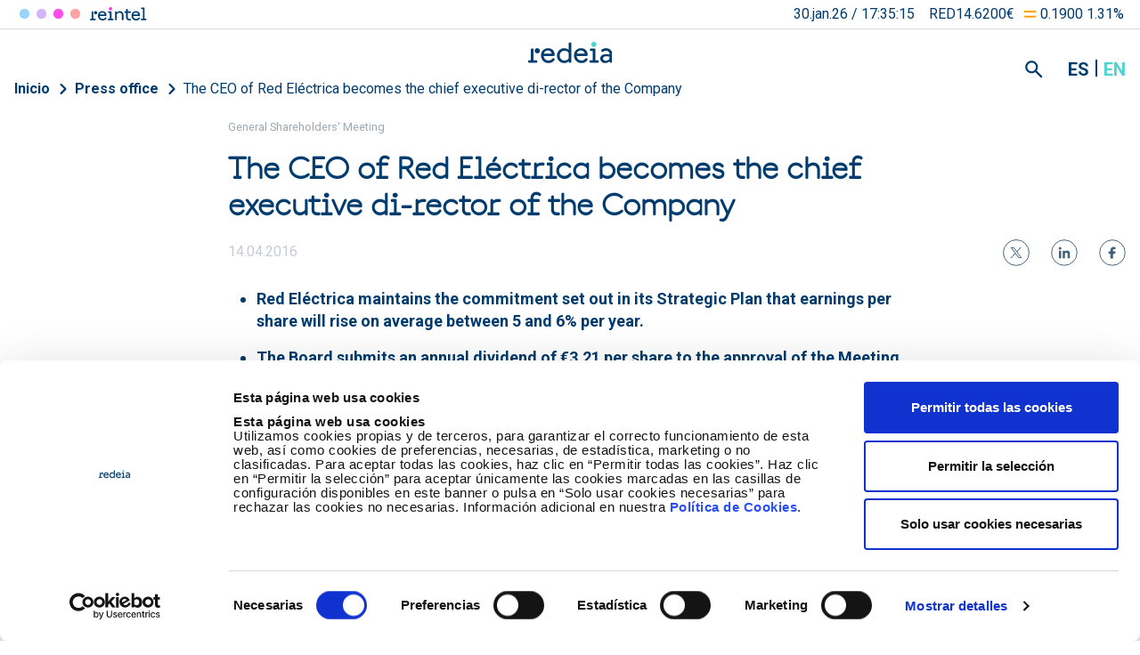

--- FILE ---
content_type: text/html; charset=UTF-8
request_url: https://www.redeia.com/en/press-office/press-release/2016/04/ceo-red-electrica-becomes-chief-executive-di-rector-company
body_size: 36053
content:

<!DOCTYPE html>
<html lang="en" dir="ltr" prefix="og: https://ogp.me/ns#" class="h-100">
  <head>
    <meta charset="utf-8" />
<meta name="viewport" content="width=device-width, initial-scale=1.0" />
<meta name="author" content="Redeia" />
<meta property="og:site_name" content="Redeia" />
<meta property="og:url" content="https://www.redeia.com/en/press-office/press-release/2016/04/ceo-red-electrica-becomes-chief-executive-di-rector-company" />
<meta property="og:title" content="The CEO of Red Eléctrica becomes the chief executive di-rector of the Company" />
<meta name="twitter:card" content="summary_large_image" />
<meta name="twitter:title" content="The CEO of Red Eléctrica becomes the chief executive di-rector of the Company" />
<meta name="twitter:url" content="https://www.redeia.com/en/press-office/press-release/2016/04/ceo-red-electrica-becomes-chief-executive-di-rector-company" />
<meta name="twitter:image" content="https://www.redeia.com/sites/default/files/CAardTwitter.png" />
<meta name="Generator" content="Drupal 10 (https://www.drupal.org)" />
<meta name="MobileOptimized" content="width" />
<meta name="HandheldFriendly" content="true" />
<script type="application/ld+json">{
    "@context": "https://schema.org",
    "@graph": [
        {
            "@type": "Article",
            "@id": "https://www.redeia.com/en/press-office/press-release/2016/04/ceo-red-electrica-becomes-chief-executive-di-rector-company",
            "headline": "The CEO of Red Eléctrica becomes the chief executive di-rector of the Company",
            "datePublished": "2016-04-19T13:25:52+02:00",
            "dateModified": "2016-04-29T11:28:53+02:00",
            "mainEntityOfPage": "https://www.redeia.com/en/press-office/press-release/2016/04/ceo-red-electrica-becomes-chief-executive-di-rector-company"
        }
    ]
}</script>
<script type="application/ld+json">{
    "@context": "https://schema.org",
    "@type": "BreadcrumbList",
    "itemListElement": [
        {
            "@type": "ListItem",
            "position": 1,
            "name": "Inicio",
            "item": "https://www.redeia.com/en"
        },
        {
            "@type": "ListItem",
            "position": 2,
            "name": "Press office",
            "item": "https://www.redeia.com/en/press-office"
        }
    ]
}</script>
<link rel="icon" href="/themes/custom/newco/favicon.ico" type="image/vnd.microsoft.icon" />
<link rel="alternate" hreflang="es" href="https://www.redeia.com/es/sala-de-prensa/notas-de-prensa/2016/04/el-consejero-delegado-de-red-electrica-pasa-ser-el-primer-ejecutivo-de-la-compania" />
<link rel="alternate" hreflang="en" href="https://www.redeia.com/en/press-office/press-release/2016/04/ceo-red-electrica-becomes-chief-executive-di-rector-company" />
<script>window.a2a_config=window.a2a_config||{};a2a_config.callbacks=[];a2a_config.overlays=[];a2a_config.templates={};a2a_config.icon_color = "#999999";</script>

    <title>The CEO of Red Eléctrica becomes the chief executive di-rector of the Company | Redeia</title>
    <link rel="stylesheet" media="all" href="/sites/default/files/css/css_Gou0pPCjAes67aDK2GnZBmhQXSm1GiayDi6d-1wUCeU.css?delta=0&amp;language=en&amp;theme=newco&amp;include=eJx1jFEOwyAMQy_EypFQAJeiBYJIqq23H5r2MWnan_38ZMrZhPrl6RO2fUo3F2GGGfAcoshhr7yq-oKOSew6Hkl8YYnEN7WLay9OQTMdgUYNdJokaYNh8H-4U0mVODTkSmE93NX_os0OtOVeamg-ksJZXEKhhn7697p9kRcDu1Km" />
<link rel="stylesheet" media="all" href="https://cdnjs.cloudflare.com/ajax/libs/font-awesome/4.3.0/css/font-awesome.min.css" />
<link rel="stylesheet" media="all" href="/sites/default/files/css/css_X_YrBJ1_frBzWAjN5mN48VBHqHogyxf8VrCA3h5t5d8.css?delta=2&amp;language=en&amp;theme=newco&amp;include=eJx1jFEOwyAMQy_EypFQAJeiBYJIqq23H5r2MWnan_38ZMrZhPrl6RO2fUo3F2GGGfAcoshhr7yq-oKOSew6Hkl8YYnEN7WLay9OQTMdgUYNdJokaYNh8H-4U0mVODTkSmE93NX_os0OtOVeamg-ksJZXEKhhn7697p9kRcDu1Km" />
<link rel="stylesheet" media="all" href="/sites/default/files/css/css_YiO22pcQVKoFi6ikLo1LDZOSLJd9oFWzUTw-fxionjE.css?delta=3&amp;language=en&amp;theme=newco&amp;include=eJx1jFEOwyAMQy_EypFQAJeiBYJIqq23H5r2MWnan_38ZMrZhPrl6RO2fUo3F2GGGfAcoshhr7yq-oKOSew6Hkl8YYnEN7WLay9OQTMdgUYNdJokaYNh8H-4U0mVODTkSmE93NX_os0OtOVeamg-ksJZXEKhhn7697p9kRcDu1Km" />
<link rel="stylesheet" media="all" href="https://fonts.googleapis.com/css2?family=Roboto:ital,wght@0,400;0,500;0,700;0,900;1,400;1,500;1,700;1,900&amp;display=swap" />

    <script type="application/json" data-drupal-selector="drupal-settings-json">{"path":{"baseUrl":"\/","pathPrefix":"en\/","currentPath":"node\/8682","currentPathIsAdmin":false,"isFront":false,"currentLanguage":"en"},"pluralDelimiter":"\u0003","suppressDeprecationErrors":true,"gtag":{"tagId":"","consentMode":false,"otherIds":[],"events":[],"additionalConfigInfo":[]},"ajaxPageState":{"libraries":"[base64]","theme":"newco","theme_token":null},"ajaxTrustedUrl":{"\/en\/search":true},"gtm":{"tagId":null,"settings":{"data_layer":"dataLayer","include_classes":false,"allowlist_classes":"","blocklist_classes":"","include_environment":false,"environment_id":"","environment_token":""},"tagIds":["GTM-MGCN4D6"]},"clientside_validation_jquery":{"validate_all_ajax_forms":2,"force_validate_on_blur":false,"force_html5_validation":false,"messages":{"required":"This field is required.","remote":"Please fix this field.","email":"Please enter a valid email address.","url":"Please enter a valid URL.","date":"Please enter a valid date.","dateISO":"Please enter a valid date (ISO).","number":"Please enter a valid number.","digits":"Please enter only digits.","equalTo":"Please enter the same value again.","maxlength":"Please enter no more than {0} characters.","minlength":"Please enter at least {0} characters.","rangelength":"Please enter a value between {0} and {1} characters long.","range":"Please enter a value between {0} and {1}.","max":"Please enter a value less than or equal to {0}.","min":"Please enter a value greater than or equal to {0}.","step":"Please enter a multiple of {0}."}},"custom_popular_searches":["2025","Sostenibilidad","valores","reto","juego"],"dataLayer":{"idioma":"en","event":"loadComplete"},"dataLayerGA4":{"idioma":"en","event":"loadComplete"},"TBMegaMenu":{"TBElementsCounter":{"column":19},"theme":"newco"},"search_api_autocomplete":{"buscador_general":{"auto_submit":true}},"webree":{"webreeJS":{"aviso_legal":"\/en\/legal-notice"}},"user":{"uid":0,"permissionsHash":"b4394895b9b556d4f860c33e563c2f79d5d22408b6dec3f37e681d145ec2526b"}}</script>
<script src="/sites/default/files/js/js_EljgkHmaGFxwU-leVaBQHvApedxH8EyUuObgd59dogE.js?scope=header&amp;delta=0&amp;language=en&amp;theme=newco&amp;include=[base64]"></script>
<script src="https://consent.cookiebot.com/uc.js" id="Cookiebot" data-cbid="1cb0f3eb-3d6a-49d1-9f3c-b7db4fd3044c" type="text/javascript"></script>
<script src="/modules/contrib/google_tag/js/gtag.js?t8yibe"></script>
<script src="/sites/default/files/js/js_ywWF8egvjd6hLf_ucFv2O_j14_83FM6L8Jz838FCz3Q.js?scope=header&amp;delta=3&amp;language=en&amp;theme=newco&amp;include=[base64]"></script>
<script src="/modules/contrib/google_tag/js/gtm.js?t8yibe"></script>
<script src="/sites/default/files/js/js_iuSzyASofye2I_E-CmQZibclVN3WsICaxaaOaeOWAc8.js?scope=header&amp;delta=5&amp;language=en&amp;theme=newco&amp;include=[base64]"></script>
<script src="/themes/custom/newco/dist/bootstrap/dist/js/bootstrap.bundle.js?v=5.3.6" data-cookieconsent="necessary"></script>
<script src="/sites/default/files/js/js_myYKs3CHz9GP9mTMaH1B-ZsmgpckfQeLh7ELo6t5wbs.js?scope=header&amp;delta=7&amp;language=en&amp;theme=newco&amp;include=[base64]"></script>

  </head>
  <body class="path-node page-node-type-press-release    bg- d-flex flex-column newco">     <a href="#main-content" class="visually-hidden focusable skip-link">
      Skip to main content
    </a>
    <noscript><iframe src="https://www.googletagmanager.com/ns.html?id=GTM-MGCN4D6"
                  height="0" width="0" style="display:none;visibility:hidden"></iframe></noscript>

      <div class="dialog-off-canvas-main-canvas d-flex flex-column h-100" data-off-canvas-main-canvas>
    
<header>
  <div class="container-xl">
    <div class="row position-relative">
      <div class="header-desktop--wrapper w-100">

                  <div class="header-region-mobile">
                <div class="region region-movil-navigation">
    <div id="block-responsivecloseicon" class="responsive-header--menu__close block block-block-content block-block-contentb18790f0-207b-4b7a-b9b0-632fa98bffad">
  
    
      
            <div class="clearfix text-formatted field field--name-body field--type-text-with-summary field--label-hidden field__item"><div class="responsive-hamburguer--close">
<div class="bar1">&nbsp;</div>

<div class="bar2">&nbsp;</div>

<div class="bar3">&nbsp;</div>
</div>
</div>
      
  </div>
<div id="block-nuestrasmarcasgrupo-3" class="responsive-header--menu__marcas block block-block-content block-block-content7a726ec1-6bba-4831-8342-b235981066ad">
  
    
      
            <div class="clearfix text-formatted field field--name-body field--type-text-with-summary field--label-hidden field__item"><div class="filiales-block">
<h2>Our companies</h2>
<span class="marcas__list"><a class="filiales-links ree" href="https://www.ree.es/en" target="_blank" title="Red Eléctrica">Red Eléctrica</a><a class="filiales-links reintel" href="https://www.reintel.es/en" target="_blank" title="Reintel">Reintel</a><a class="filiales-links reinternacional" href="https://www.redinter.company" target="_blank" title="Redinter">Redinter</a><a class="filiales-links elewit" href="https://www.elewit.ventures/en" target="_blank" title="Elewit">Elewit</a></span><span>Our companies</span></div>
</div>
      
  </div>
<nav role="navigation" aria-labelledby="block-navegacionprincipalen-3-menu" id="block-navegacionprincipalen-3" class="responsive-header--menu__main clearfix block block-menu navigation menu--navegacion-principal-en">
            
  <h5 class="visually-hidden" id="block-navegacionprincipalen-3-menu">Navegación principal EN</h5>
  

        
              <ul class="nav navbar-nav">
              
            
      <li class="menu-icon menu-icon-4132 nav-item">
        <a href="/en/about-us" class="nav-link" data-drupal-link-system-path="node/7">About us</a>
                                <ul class="list-unstyled ml-3">
              
            
      <li class="menu-icon menu-icon-4135 nav-item">
        <a href="/en/about-us/who-we-are" class="nav-link" data-drupal-link-system-path="node/13297">Who we are</a>
              </li>
          
            
      <li class="menu-icon menu-icon-4141 nav-item">
        <a href="/en/about-us/2021-2025-strategic-plan" class="nav-link" data-drupal-link-system-path="node/13380">2021-2025 Strategic Plan</a>
              </li>
          
            
      <li class="menu-icon menu-icon-4143 nav-item">
        <a href="/en/about-us/our-commitment" class="nav-link" data-drupal-link-system-path="node/13338">Our commitment</a>
              </li>
          
            
      <li class="menu-icon menu-icon-4144 nav-item">
        <a href="/en/about-us/our-brand" class="nav-link" data-drupal-link-system-path="node/13436">Our brand</a>
              </li>
          
            
      <li class="menu-icon menu-icon-4146 nav-item">
        <a href="/en/about-us/suppliers" class="nav-link" data-drupal-link-system-path="node/10938">Suppliers</a>
              </li>
          
            
      <li class="menu-icon menu-icon-4170 nav-item">
        <a href="https://conectadosalfuturo.com/" target="_blank" class="nav-link">Expo</a>
              </li>
        </ul>
  
              </li>
          
            
      <li class="menu-icon menu-icon-4142 nav-item">
        <a href="/en/our-services" class="nav-link" data-drupal-link-system-path="node/13437">Our services</a>
              </li>
          
            
      <li class="menu-icon menu-icon-4140 nav-item">
        <a href="https://talento.carrerasenred.com/" class="nav-link">Careers</a>
              </li>
          
                        
      <li class="menu-icon menu-icon-4131 nav-item">
        <a href="/en/press-office" class="nav-link active" aria-current="page" data-drupal-link-system-path="node/2">Press Office</a>
                                <ul class="list-unstyled ml-3">
              
            
      <li class="menu-icon menu-icon-4133 nav-item">
        <a href="/en/press-office/news" class="nav-link" data-drupal-link-system-path="node/12375">News</a>
              </li>
          
            
      <li class="menu-icon menu-icon-4136 nav-item">
        <a href="/en/press-office/image-gallery" class="nav-link" data-drupal-link-system-path="node/879">Image</a>
              </li>
          
            
      <li class="menu-icon menu-icon-4137 nav-item">
        <a href="/en/press-office/video-library" class="nav-link" data-drupal-link-system-path="node/2035">Video library</a>
              </li>
          
            
      <li class="menu-icon menu-icon-4138 nav-item">
        <a href="/en/press-office/contact-us" class="nav-link" data-drupal-link-system-path="node/1144">Contact us</a>
              </li>
        </ul>
  
              </li>
        </ul>
  


  </nav>
<nav role="navigation" aria-labelledby="block-newco-headermenu-4-menu" id="block-newco-headermenu-4" class="responsive-header--menu__second clearfix block block-menu navigation menu--menu-header-menu">
            
  <h5 class="visually-hidden" id="block-newco-headermenu-4-menu">Header menu</h5>
  

        
            <ul class="navbar-nav mr-auto">
                        <li class="menu-icon menu-icon-547 nav-item dropdown">
          <a href="/en/shareholders-and-investors" class="nav-item nav-link dropdown-toggle" data-toggle="dropdown" title="Expand menu Shareholders and investors" data-drupal-link-system-path="node/1">Shareholders and investors</a>
                  <ul class="dropdown-menu">
                        <li class="menu-icon menu-icon-1190 nav-item">
          <a href="/en/shareholders-and-investors/latest-new" class="nav-item nav-link" data-drupal-link-system-path="node/1128">Latest news</a>
          
      </li>

                    <li class="menu-icon menu-icon-4076 nav-item">
          <a href="/en/shareholders-and-investors/global-vision" class="nav-item nav-link" data-drupal-link-system-path="node/13781">Global vision</a>
          
      </li>

                    <li class="menu-icon menu-icon-1453 nav-item">
          <a href="/en/shareholders-and-investors/financial-calendar" class="nav-item nav-link" data-drupal-link-system-path="node/1658">Financial Calendar</a>
          
      </li>

                    <li class="menu-icon menu-icon-4077 nav-item dropdown">
          <a href="/en/shareholders-and-investors/financial-information" class="nav-item nav-link" data-drupal-link-system-path="node/3707">Financial information</a>
                  <ul class="dropdown-menu">
                        <li class="menu-icon menu-icon-4054 nav-item">
          <a href="/en/shareholders-and-investors/financial-information/quarterly-financial-information" class="nav-item nav-link" data-drupal-link-system-path="node/502">Quarterly information</a>
          
      </li>

                    <li class="menu-icon menu-icon-3998 nav-item">
          <a href="/en/shareholders-and-investors/financial-information/annual-accounts" class="nav-item nav-link" data-drupal-link-system-path="node/1649">Annual Accounts</a>
          
      </li>

                    <li class="menu-icon menu-icon-2711 nav-item">
          <a href="/en/shareholders-and-investors/financial-information/average-payment-period-suppliers" class="nav-item nav-link" data-drupal-link-system-path="node/8551">Average payment period to suppliers</a>
          
      </li>

                    <li class="menu-icon menu-icon-3724 nav-item">
          <a href="/en/shareholders-and-investors/financial-information/alternative-performance-measures" class="nav-item nav-link" data-drupal-link-system-path="node/11223">Alternative Performance Measures</a>
          
      </li>

        </ul>
  
      </li>

                    <li class="menu-icon menu-icon-4017 nav-item dropdown">
          <a href="/en/shareholders-and-investors/notifications-sent-to-cnmv" class="nav-item nav-link" data-drupal-link-system-path="node/13317">Notifications sent to CNMV</a>
                  <ul class="dropdown-menu">
                        <li class="menu-icon menu-icon-4019 nav-item">
          <a href="/en/shareholders-and-investors/notifications-sent-to-cnmv/inside-information" class="nav-item nav-link" data-drupal-link-system-path="node/13319">Inside information</a>
          
      </li>

                    <li class="menu-icon menu-icon-4021 nav-item">
          <a href="/en/shareholders-and-investors/notifications-sent-to-cnmv/other-relevant-information" class="nav-item nav-link" data-drupal-link-system-path="node/13321">Other relevant information</a>
          
      </li>

                    <li class="menu-icon menu-icon-554 nav-item">
          <a href="/en/shareholders-and-investors/notifications-sent-to-cnmv/pre-sensitive-information-up-to-february-2020" class="nav-item nav-link" data-drupal-link-system-path="node/1208">Pre-sensitive information up to February 2020</a>
          
      </li>

        </ul>
  
      </li>

                    <li class="menu-icon menu-icon-555 nav-item dropdown">
          <a href="/en/shareholders-and-investors/share" class="nav-item nav-link" data-drupal-link-system-path="node/419">Share</a>
                  <ul class="dropdown-menu">
                        <li class="menu-icon menu-icon-556 nav-item">
          <a href="/en/shareholders-and-investors/share/shareholders-structure" class="nav-item nav-link" data-drupal-link-system-path="node/432">Shareholders structure</a>
          
      </li>

                    <li class="menu-icon menu-icon-856 nav-item">
          <a href="/en/shareholders-and-investors/share/dividends" class="nav-item nav-link" data-drupal-link-system-path="node/421">Dividends</a>
          
      </li>

                    <li class="menu-icon menu-icon-969 nav-item">
          <a href="/en/shareholders-and-investors/share/analysts" class="nav-item nav-link" data-drupal-link-system-path="node/470">Analysts</a>
          
      </li>

                    <li class="menu-icon menu-icon-3999 nav-item">
          <a href="/en/shareholders-and-investors/share/shareholder-bulletin" class="nav-item nav-link" data-drupal-link-system-path="node/1236">Shareholder Bulletin</a>
          
      </li>

        </ul>
  
      </li>

                    <li class="menu-icon menu-icon-971 nav-item dropdown">
          <a href="/en/shareholders-and-investors/financing" class="nav-item nav-link" data-drupal-link-system-path="node/471">Financing</a>
                  <ul class="dropdown-menu">
                        <li class="menu-icon menu-icon-3776 nav-item">
          <a href="/en/shareholders-and-investors/financing/sustainable-financing" class="nav-item nav-link" data-drupal-link-system-path="node/11588">Sustainable financing</a>
          
      </li>

                    <li class="menu-icon menu-icon-857 nav-item">
          <a href="/en/shareholders-and-investors/financing/programs-and-bonds-issues" class="nav-item nav-link" data-drupal-link-system-path="node/1968">Programs and Bonds Issues</a>
          
      </li>

                    <li class="menu-icon menu-icon-1243 nav-item">
          <a href="/en/shareholders-and-investors/financing/rating" class="nav-item nav-link" data-drupal-link-system-path="node/472">Credit ratings</a>
          
      </li>

        </ul>
  
      </li>

                    <li class="menu-icon menu-icon-1598 nav-item">
          <a href="/en/shareholders-and-investors/contact" class="nav-item nav-link" data-drupal-link-system-path="node/2138">Contact</a>
          
      </li>

        </ul>
  
      </li>

                    <li class="menu-icon menu-icon-459 nav-item dropdown">
          <a href="/en/corporate-governance" class="nav-item nav-link dropdown-toggle" data-toggle="dropdown" title="Expand menu Corporate governance" data-drupal-link-system-path="node/1256">Corporate governance</a>
                  <ul class="dropdown-menu">
                        <li class="menu-icon menu-icon-1510 nav-item dropdown">
          <a href="/en/corporate-governance/our-commitment" class="nav-item nav-link" data-drupal-link-system-path="node/1847">Our engagement</a>
                  <ul class="dropdown-menu">
                        <li class="menu-icon menu-icon-1514 nav-item">
          <a href="/en/corporate-governance/our-commitment/fact-sheet" class="nav-item nav-link" data-drupal-link-system-path="node/1861">Fact sheet</a>
          
      </li>

                    <li class="menu-icon menu-icon-1515 nav-item">
          <a href="/en/corporate-governance/our-commitment/corporate-governance-outlook" class="nav-item nav-link" data-drupal-link-system-path="node/1862">Corporate Governance Outlook</a>
          
      </li>

                    <li class="menu-icon menu-icon-1516 nav-item">
          <a href="/en/corporate-governance/our-commitment/participation-in-external-organisations" class="nav-item nav-link" data-drupal-link-system-path="node/1866">Participation in external organisations</a>
          
      </li>

        </ul>
  
      </li>

                    <li class="menu-icon menu-icon-2787 nav-item">
          <a href="/en/corporate-governance/governance-story" class="nav-item nav-link" data-drupal-link-system-path="node/8790">Governance Story</a>
          
      </li>

                    <li class="menu-icon menu-icon-4005 nav-item dropdown">
          <a href="/en/corporate-governance/ethics-and-compliance" class="nav-item nav-link" data-drupal-link-system-path="node/10436">Ethics and compliance</a>
                  <ul class="dropdown-menu">
                        <li class="menu-icon menu-icon-4006 nav-item">
          <a href="/en/corporate-governance/ethics-and-compliance/whistle-blowing-and-compliance-channel" class="nav-item nav-link" data-drupal-link-system-path="node/13290">Ethics and Compliance Channel</a>
          
      </li>

                    <li class="menu-icon menu-icon-3389 nav-item">
          <a href="/en/corporate-governance/ethics-and-compliance/compliance-system" class="nav-item nav-link" data-drupal-link-system-path="node/10444">Compliance system</a>
          
      </li>

                    <li class="menu-icon menu-icon-2497 nav-item">
          <a href="/en/corporate-governance/ethics-and-compliance/criminal-risk-prevention" class="nav-item nav-link" data-drupal-link-system-path="node/6096">Criminal Risk Prevention</a>
          
      </li>

                    <li class="menu-icon menu-icon-2755 nav-item">
          <a href="/en/corporate-governance/ethics-and-compliance/prevention-corruption" class="nav-item nav-link" data-drupal-link-system-path="node/8776">Prevention of corruption</a>
          
      </li>

                    <li class="menu-icon menu-icon-4008 nav-item">
          <a href="/en/corporate-governance/ethics-and-compliance/management-of-conflicts-of-interest" class="nav-item nav-link" data-drupal-link-system-path="node/13292">Conflicts of interest</a>
          
      </li>

                    <li class="menu-icon menu-icon-3851 nav-item">
          <a href="/en/corporate-governance/ethics-and-compliance/data-protection-compliance" class="nav-item nav-link" data-drupal-link-system-path="node/11933">Data Protection</a>
          
      </li>

                    <li class="menu-icon menu-icon-4255 nav-item">
          <a href="/en/corporate-governance/ethics-and-compliance/responsible-artificial-intelligence" class="nav-item nav-link" data-drupal-link-system-path="node/14037">Responsible artificial intelligence</a>
          
      </li>

                    <li class="menu-icon menu-icon-4061 nav-item">
          <a href="/en/corporate-governance/ethics-and-compliance/integrity-and-human-rights-due-diligence" class="nav-item nav-link" data-drupal-link-system-path="node/13624">Due diligence</a>
          
      </li>

        </ul>
  
      </li>

                    <li class="menu-icon menu-icon-1105 nav-item">
          <a href="/en/corporate-governance/internal-rules" class="nav-item nav-link" data-drupal-link-system-path="node/284">Corporate rules</a>
          
      </li>

                    <li class="menu-icon menu-icon-523 nav-item">
          <a href="/en/corporate-governance/governance-structure" class="nav-item nav-link" data-drupal-link-system-path="node/286">Governance structure</a>
          
      </li>

                    <li class="menu-icon menu-icon-907 nav-item dropdown">
          <a href="/en/corporate-governance/board-of-directors" class="nav-item nav-link" data-drupal-link-system-path="node/453">Board of Directors</a>
                  <ul class="dropdown-menu">
                        <li class="menu-icon menu-icon-1237 nav-item">
          <a href="/en/corporate-governance/board-of-directors/board-members" class="nav-item nav-link" data-drupal-link-system-path="node/1195">Board members</a>
          
      </li>

                    <li class="menu-icon menu-icon-1517 nav-item">
          <a href="/en/corporate-governance/board-of-directors/lead-independent-director" class="nav-item nav-link" data-drupal-link-system-path="node/1890">Lead Independent Director</a>
          
      </li>

        </ul>
  
      </li>

                    <li class="menu-icon menu-icon-524 nav-item dropdown">
          <a href="/en/corporate-governance/committees" class="nav-item nav-link" data-drupal-link-system-path="node/287">Committees</a>
                  <ul class="dropdown-menu">
                        <li class="menu-icon menu-icon-842 nav-item">
          <a href="/en/corporate-governance/committees/audit-committee" class="nav-item nav-link" data-drupal-link-system-path="node/342">Audit Committee</a>
          
      </li>

                    <li class="menu-icon menu-icon-991 nav-item">
          <a href="/en/corporate-governance/committees/appointments-and-remuneration-committee" class="nav-item nav-link" data-drupal-link-system-path="node/495">Appointments and Remuneration Committee</a>
          
      </li>

                    <li class="menu-icon menu-icon-3752 nav-item">
          <a href="/en/corporate-governance/committees/sustainability-committee" class="nav-item nav-link" data-drupal-link-system-path="node/11476">Sustainability Committee</a>
          
      </li>

        </ul>
  
      </li>

                    <li class="menu-icon menu-icon-908 nav-item dropdown">
          <a href="/en/corporate-governance/annual-general-shareholders-meeting" class="nav-item nav-link" data-drupal-link-system-path="node/454">Annual General Shareholders’ Meeting</a>
                  <ul class="dropdown-menu">
                        <li class="menu-icon menu-icon-909 nav-item">
          <a href="/en/corporate-governance/annual-general-shareholders-meeting/call-notice" class="nav-item nav-link" data-drupal-link-system-path="node/428">Call notice</a>
          
      </li>

                    <li class="menu-icon menu-icon-4049 nav-item">
          <a href="/en/corporate-governance/annual-general-shareholders-meeting/right-to-information" class="nav-item nav-link" data-drupal-link-system-path="node/8367">Right to information</a>
          
      </li>

                    <li class="menu-icon menu-icon-910 nav-item">
          <a href="/en/corporate-governance/annual-general-shareholders-meeting/shareholders-agreements-and-other-documentation" class="nav-item nav-link" data-drupal-link-system-path="node/455">Shareholders&#039; agreements and other documentation</a>
          
      </li>

                    <li class="menu-icon menu-icon-911 nav-item">
          <a href="/en/corporate-governance/annual-general-shareholders-meeting/attendance-and-representation" class="nav-item nav-link" data-drupal-link-system-path="node/429">Attendance and representation</a>
          
      </li>

                    <li class="menu-icon menu-icon-4024 nav-item">
          <a href="/en/corporate-governance/annual-general-shareholders-meeting/telematic-assistance" class="nav-item nav-link" data-drupal-link-system-path="node/13324">Telematic assistance</a>
          
      </li>

                    <li class="menu-icon menu-icon-912 nav-item">
          <a href="/en/corporate-governance/annual-general-shareholders-meeting/voting-via-remote-means" class="nav-item nav-link" data-drupal-link-system-path="node/430">Remote proxy, voting and information</a>
          
      </li>

                    <li class="menu-icon menu-icon-1128 nav-item">
          <a href="/en/corporate-governance/annual-general-shareholders-meeting/shareholders-electronic-forum" class="nav-item nav-link" data-drupal-link-system-path="node/1046">Shareholders&#039; Electronic Forum</a>
          
      </li>

                    <li class="menu-icon menu-icon-890 nav-item">
          <a href="/en/corporate-governance/annual-general-shareholders-meeting/shareholder-information-office" class="nav-item nav-link" data-drupal-link-system-path="node/436">Shareholder Information Office</a>
          
      </li>

                    <li class="menu-icon menu-icon-913 nav-item">
          <a href="/en/corporate-governance/annual-general-shareholders-meeting/shareholders-frequently-asked-questions" class="nav-item nav-link" data-drupal-link-system-path="node/456">Shareholders&#039; frequently asked questions</a>
          
      </li>

                    <li class="menu-icon menu-icon-4050 nav-item">
          <a href="/en/corporate-governance/annual-general-shareholders-meeting/webcast-general-meeting" class="nav-item nav-link" data-drupal-link-system-path="node/433">Webcast General Meeting</a>
          
      </li>

                    <li class="menu-icon menu-icon-2201 nav-item">
          <a href="/en/corporate-governance/annual-general-shareholders-meeting/previous-shareholders-meeting" class="nav-item nav-link" data-drupal-link-system-path="node/2889">Previous Shareholders&#039; Meeting</a>
          
      </li>

        </ul>
  
      </li>

                    <li class="menu-icon menu-icon-3993 nav-item dropdown">
          <a href="/en/corporate-governance/reports-and-other-documentation" class="nav-item nav-link" data-drupal-link-system-path="node/1187">Reports and other documentation</a>
                  <ul class="dropdown-menu">
                        <li class="menu-icon menu-icon-3994 nav-item">
          <a href="/en/corporate-governance/reports-and-other-documentation/recomendation-6-cubg" class="nav-item nav-link" data-drupal-link-system-path="node/8558">Recommendation nº 6 of the Spanish Code of Good Governance</a>
          
      </li>

        </ul>
  
      </li>

                    <li class="menu-icon menu-icon-4027 nav-item">
          <a href="/en/corporate-governance/faqs" class="nav-item nav-link" data-drupal-link-system-path="node/2438">FAQs</a>
          
      </li>

        </ul>
  
      </li>

        </ul>
  



  </nav>
    <div class="search-pr00">
      <div id="block-search-form" class="block block-search">
        <div class="content">
          <form action="/en/search" method="get" id="views-exposed-form-general-search-page-1" accept-charset="UTF-8">
  <div class="form--inline clearfix">
  <div class="js-form-item form-item js-form-type-textfield form-type-textfield js-form-item-search-api-fulltext form-item-search-api-fulltext">
      <label for="edit-search-api-fulltext">Enter terms</label>
        
  <input placeholder="What are you looking for...?" data-drupal-selector="edit-search-api-fulltext" type="text" id="edit-search-api-fulltext" name="search_api_fulltext" value="" size="30" maxlength="128" class="form-text form-control" />


        </div>
<div data-drupal-selector="edit-actions" class="form-actions js-form-wrapper form-wrapper" id="edit-actions">
  <input data-drupal-selector="edit-submit-general-search" type="submit" id="edit-submit-general-search" value="Search" class="button js-form-submit form-submit btn btn-primary" />

</div>

</div>

</form>

          <button class="close"></button>
        </div>
      </div>
      <div class="ree-search">
        <button id="ree-search-button" class="ree-search-button btn"></button>
      </div>
    </div>
<div id="block-siguenosenresponsive" class="responsive-header--menu__rrss clearfix block block-block-content block-block-contentcd06f226-a65a-4ddc-a707-b15d43c1e849">
  
    
      
            <div class="clearfix text-formatted field field--name-body field--type-text-with-summary field--label-hidden field__item"><nav class="nav-menu-siguenos">
<ul class="menu">
	<li class="footer-link footer-link-twitter"><a data-gtm="ev_enlaceexterno" href="https://twitter.com/RedElectricaREE" target="_blank" title="Ir a Twitter">Twitter</a></li>
	<li class="footer-link footer-link-linkedin"><a data-gtm="ev_enlaceexterno" href="https://www.linkedin.com/company/47499/admin/updates/" target="_blank" title="Ir a Linkedin">linkedin</a></li>
	<li class="footer-link footer-link-youtube"><a data-gtm="ev_enlaceexterno" href="https://www.youtube.com/user/RedElectricaREE" target="_blank" title="Ir a Youtube">Youtube</a></li>
</ul>
</nav>
</div>
      
  </div>
<div id="block-headerinfobolsaprecioaccion-4" class="block block-custom-infobolsa block-action-price-block block-custom-header-infobolsa">
  
    
      <a href="/en/shareholders-and-investors"><div class="block-ree-custom-share-price-content"></div></a>
  </div>
<div class="language-switcher-language-url responsive-header--menu__language clearfix block block-language block-language-blocklanguage-interface" id="block-newco-alternadordeidioma-2" role="navigation">
  
    
      <ul class="links"><li hreflang="es" data-drupal-link-system-path="node/8682"><a href="/es/sala-de-prensa/notas-de-prensa/2016/04/el-consejero-delegado-de-red-electrica-pasa-ser-el-primer-ejecutivo-de-la-compania" class="language-link" hreflang="es" data-drupal-link-system-path="node/8682">es</a></li><li hreflang="en" data-drupal-link-system-path="node/8682" class="is-active" aria-current="page"><a href="/en/press-office/press-release/2016/04/ceo-red-electrica-becomes-chief-executive-di-rector-company" class="language-link is-active" hreflang="en" data-drupal-link-system-path="node/8682" aria-current="page">en</a></li></ul>
  </div>

  </div>

          </div>
        
                  <div class="col-12 px-5 py-5 py-lg-8 header-region-search">
                <div class="region region-header-search">
    <div id="block-searchiconclose" class="block-search-close block block-block-content block-block-content725d91e9-255c-4986-84d1-99f9153c47f0">
  
    
      
            <div class="clearfix text-formatted field field--name-body field--type-text-with-summary field--label-hidden field__item"><div class="icon-search--close"><a href="#">Ocultar buscador</a></div>
</div>
      
  </div>
<div class="views-exposed-form bef-exposed-form contextual-region block" data-drupal-selector="views-exposed-form-buscador-general-buscador-general-top" id="block-formularioexpuestobuscador-generalbuscador-general-top">
  <form action="/en/search" method="get" id="views-exposed-form-buscador-general-buscador-general-top" accept-charset="UTF-8">
  <div class="form--inline clearfix">
  <div class="js-form-item form-item js-form-type-search-api-autocomplete form-type-search-api-autocomplete js-form-item-search-api-fulltext form-item-search-api-fulltext">
      <label for="edit-search-api-fulltext--2">Fulltext search</label>
        
  <input data-drupal-selector="edit-search-api-fulltext" data-search-api-autocomplete-search="buscador_general" class="form-autocomplete form-text form-control" data-autocomplete-path="/en/search_api_autocomplete/buscador_general?display=buscador_general_top&amp;&amp;filter=search_api_fulltext" type="text" id="edit-search-api-fulltext--2" name="search_api_fulltext" value="" size="30" maxlength="128" placeholder="Buscar aquí..." />


        </div>
<div data-drupal-selector="edit-actions" class="form-actions js-form-wrapper form-wrapper" id="edit-actions--2">
  <input data-drupal-selector="edit-submit-buscador-general" type="submit" id="edit-submit-buscador-general" value="Apply" class="button js-form-submit form-submit btn btn-primary" />

</div>

</div>

</form>

</div>
    <div class="suggestions-div">
    <p>Popular search terms</p>
  </div>


  </div>

          </div>
        
                  <div class="header-region-sticky container-fluid bg-white">
            <div class="row">
              <div class="col">
                <div class="container-xl">
                  <div class="row">
                    <div class="col-12">
                                                <div class="region region-header-sticky-menu">
    <div id="block-stickyheadercloseicon" class="sticky-menu-close block block-block-content block-block-contentb915b10d-0a19-43b5-ad69-c2abaea8902c">
  
    
      
            <div class="clearfix text-formatted field field--name-body field--type-text-with-summary field--label-hidden field__item"><div class="sticky-close"><a href="#">Close menu</a></div>
</div>
      
  </div>
<div id="block-nuestrasmarcasgrupo-2" class="sticky-menu-marcas block block-block-content block-block-content7a726ec1-6bba-4831-8342-b235981066ad">
  
    
      
            <div class="clearfix text-formatted field field--name-body field--type-text-with-summary field--label-hidden field__item"><div class="filiales-block">
<h2>Our companies</h2>
<span class="marcas__list"><a class="filiales-links ree" href="https://www.ree.es/en" target="_blank" title="Red Eléctrica">Red Eléctrica</a><a class="filiales-links reintel" href="https://www.reintel.es/en" target="_blank" title="Reintel">Reintel</a><a class="filiales-links reinternacional" href="https://www.redinter.company" target="_blank" title="Redinter">Redinter</a><a class="filiales-links elewit" href="https://www.elewit.ventures/en" target="_blank" title="Elewit">Elewit</a></span><span>Our companies</span></div>
</div>
      
  </div>
<div id="block-headerinfobolsaprecioaccion-5" class="sticky-menu-cotizacion block block-custom-header-infobolsa block-action-price-block">
  
    
      <a href="/en/shareholders-and-investors"><div class="block-ree-custom-share-price-content"></div></a>
  </div>
<nav role="navigation" aria-labelledby="block-headermenu-7-menu" id="block-headermenu-7" class="sticky-menu-menu block block-menu navigation menu--menu-header-menu">
            
  <h5 class="visually-hidden" id="block-headermenu-7-menu">Header menu</h5>
  

        
            <ul class="navbar-nav mr-auto">
                        <li class="menu-icon menu-icon-547 nav-item">
          <a href="/en/shareholders-and-investors" class="nav-item nav-link dropdown-toggle" data-drupal-link-system-path="node/1">Shareholders and investors</a>
          
      </li>

                    <li class="menu-icon menu-icon-459 nav-item">
          <a href="/en/corporate-governance" class="nav-item nav-link dropdown-toggle" data-drupal-link-system-path="node/1256">Corporate governance</a>
          
      </li>

        </ul>
  



  </nav>
<div id="block-siguenosen" class="sticky-menu-rrss block block-block-content block-block-content0a685a35-52dc-4693-944a-db1ba89fefc4">
  
    
      
            <div class="clearfix text-formatted field field--name-body field--type-text-with-summary field--label-hidden field__item"><h2 class="title">Follow us</h2>

<nav class="nav-menu-siguenos">
<ul class="menu">
	<li class="footer-link footer-link-twitter"><a data-gtm="ev_enlaceexterno" href="https://twitter.com/RedeiaCorp" target="_blank" title="Go to Twitter">Twitter</a></li>
	<li class="footer-link footer-link-linkedin"><a data-gtm="ev_enlaceexterno" href="https://www.linkedin.com/company/redeia/" target="_blank" title="Go to Linkedin">linkedin</a></li>
	<li class="footer-link footer-link-youtube"><a data-gtm="ev_enlaceexterno" href="https://www.youtube.com/channel/UCDLl0FjRpUR7JnAJ7ICJGOQ" target="_blank" title="Go to Youtube">Youtube</a></li>
</ul>
</nav>
</div>
      
  </div>
<div class="language-switcher-language-url py-4 block block-language block-language-blocklanguage-interface" id="block-newco-alternadordeidioma" role="navigation">
  
    
      <ul class="links"><li hreflang="es" data-drupal-link-system-path="node/8682"><a href="/es/sala-de-prensa/notas-de-prensa/2016/04/el-consejero-delegado-de-red-electrica-pasa-ser-el-primer-ejecutivo-de-la-compania" class="language-link" hreflang="es" data-drupal-link-system-path="node/8682">es</a></li><li hreflang="en" data-drupal-link-system-path="node/8682" class="is-active" aria-current="page"><a href="/en/press-office/press-release/2016/04/ceo-red-electrica-becomes-chief-executive-di-rector-company" class="language-link is-active" hreflang="en" data-drupal-link-system-path="node/8682" aria-current="page">en</a></li></ul>
  </div>

  </div>

                                                                      <div class="region region-header-sticky">
    <div id="block-marcadelsitio" class="header-sticky-logo mt-n1 block block-system block-system-branding-block">
  
    
  <div class="navbar-brand d-flex align-items-center">

    <a href="/en" title="Home" rel="home" class="site-logo d-block">
    <img src="/themes/custom/newco/logo.svg" alt="Home" />
  </a>
  
  <div>
    
      </div>
</div>
</div>
<div id="block-navegacionprincipal-8" class="d-flex align-items-center block block-tb-megamenu block-tb-megamenu-menu-blockmain">
  
    
      <div  class="tb-megamenu tb-megamenu-main" role="navigation" aria-label="Navegación principal">
      <button data-target=".nav-collapse" data-toggle="collapse" class="btn btn-navbar tb-megamenu-button" type="button">
      <i class="fa fa-reorder"></i>
    </button>
    <div class="nav-collapse  always-show">
    <ul  class="tb-megamenu-nav nav level-0 items-5" role="list" >
        <li  class="tb-megamenu-item level-1 mega dropdown" data-id="menu_link_content:e2c4dddc-b0a4-4f1e-b300-800f75a388a8" data-level="1" data-type="menu_item" data-class="" data-xicon="" data-caption="" data-alignsub="" data-group="0" data-hidewcol="0" data-hidesub="0" data-label="" aria-level="1" >
      <a href="/en/about-us"  class="dropdown-toggle" title="About us" aria-expanded="false">
          About us
          <span class="caret"></span>
          </a>
  <div  class="tb-megamenu-submenu w-block-top dropdown-menu mega-dropdown-menu nav-child" data-class="w-block-top" data-width="" role="list">
  <div class="mega-dropdown-inner">
          <div  class="tb-megamenu-row row-fluid">
      <div  data-showblocktitle="1" class="tb-megamenu-column span mega-col-nav" data-class="" data-width="" data-hidewcol="" id="tb-megamenu-column-1">
  <div class="tb-megamenu-column-inner mega-inner clearfix">
                 <div  class="tb-block tb-megamenu-block" data-type="block" data-block="tb_title_submenuconocenos">
    <div class="block-inner">
      <div id="block-block-content3749b39b-2cbc-4531-a8a4-15a60da66466" class="block block-block-content block-block-content3749b39b-2cbc-4531-a8a4-15a60da66466">
  
    
      
            <div class="clearfix text-formatted field field--name-body field--type-text-with-summary field--label-hidden field__item"><div class="nav-block-top">
<p>Valuing the essentials</p>
</div>
</div>
      
  </div>

    </div>
  </div>

      </div>
</div>

  </div>

          <div  class="tb-megamenu-row row-fluid">
      <div  class="tb-megamenu-column span4 mega-col-nav hidden-collapse" data-class="" data-width="4" data-hidewcol="1" id="tb-megamenu-column-2">
  <div class="tb-megamenu-column-inner mega-inner clearfix">
               <ul  class="tb-megamenu-subnav mega-nav level-1 items-6" role="list">
        <li  class="tb-megamenu-item level-2 mega" data-id="menu_link_content:e6c8adbb-930f-407b-a58f-b0417a51cef9" data-level="2" data-type="menu_item" data-class="" data-xicon="" data-caption="" data-alignsub="" data-group="0" data-hidewcol="0" data-hidesub="0" data-label="" aria-level="2" >
      <a href="/en/about-us/who-we-are"  title="Who we are">
          Who we are
          </a>
  
</li>

        <li  class="tb-megamenu-item level-2 mega" data-id="menu_link_content:4089ec3b-fd09-4c54-b0a0-462334cfd458" data-level="2" data-type="menu_item" data-class="" data-xicon="" data-caption="" data-alignsub="" data-group="0" data-hidewcol="0" data-hidesub="0" data-label="" aria-level="2" >
      <a href="/en/about-us/2021-2025-strategic-plan"  title="2021-2025 Strategic Plan">
          2021-2025 Strategic Plan
          </a>
  
</li>

        <li  class="tb-megamenu-item level-2 mega" data-id="menu_link_content:ad0ce126-dd02-4462-9d19-f73d396dc9a9" data-level="2" data-type="menu_item" data-class="" data-xicon="" data-caption="" data-alignsub="" data-group="0" data-hidewcol="0" data-hidesub="0" data-label="" aria-level="2" >
      <a href="/en/about-us/our-commitment"  title="Our commitment">
          Our commitment
          </a>
  
</li>

        <li  class="tb-megamenu-item level-2 mega" data-id="menu_link_content:11d8218a-bb6b-49e5-aebc-362d402ace23" data-level="2" data-type="menu_item" data-class="" data-xicon="" data-caption="" data-alignsub="" data-group="0" data-hidewcol="0" data-hidesub="0" data-label="" aria-level="2" >
      <a href="/en/about-us/our-brand"  title="Our brand">
          Our brand
          </a>
  
</li>

        <li  class="tb-megamenu-item level-2 mega dropdown-submenu" data-id="menu_link_content:c9c2ecf9-f4aa-4c83-a513-52ce6d929913" data-level="2" data-type="menu_item" data-class="" data-xicon="" data-caption="" data-alignsub="" data-group="0" data-hidewcol="0" data-hidesub="0" data-label="" aria-level="2" >
      <a href="/en/about-us/suppliers"  class="dropdown-toggle" title="Suppliers" aria-expanded="false">
          Suppliers
          <span class="caret"></span>
          </a>
  <div  class="tb-megamenu-submenu dropdown-menu mega-dropdown-menu nav-child" data-class="" data-width="" role="list">
  <div class="mega-dropdown-inner">
          <div  class="tb-megamenu-row row-fluid">
      <div  class="tb-megamenu-column span12 mega-col-nav" data-class="" data-width="12" data-hidewcol="0" id="tb-megamenu-column-3">
  <div class="tb-megamenu-column-inner mega-inner clearfix">
               <ul  class="tb-megamenu-subnav mega-nav level-2 items-9" role="list">
        <li  class="tb-megamenu-item level-3 mega dropdown-submenu" data-id="menu_link_content:0fb457d0-2584-4532-83bb-c8f4535d073e" data-level="3" data-type="menu_item" data-class="" data-xicon="" data-caption="" data-alignsub="" data-group="0" data-hidewcol="0" data-hidesub="0" data-label="" aria-level="3" >
      <a href="/en/about-us/suppliers/responsible-supply-chain-management"  class="dropdown-toggle" title="Responsible supply chain management" aria-expanded="false">
          Responsible supply chain management
          <span class="caret"></span>
          </a>
  <div  class="tb-megamenu-submenu dropdown-menu mega-dropdown-menu nav-child" data-class="" data-width="" role="list">
  <div class="mega-dropdown-inner">
          <div  class="tb-megamenu-row row-fluid">
      <div  class="tb-megamenu-column span12 mega-col-nav" data-class="" data-width="12" data-hidewcol="0" id="tb-megamenu-column-4">
  <div class="tb-megamenu-column-inner mega-inner clearfix">
               <ul  class="tb-megamenu-subnav mega-nav level-3 items-2" role="list">
        <li  class="tb-megamenu-item level-4 mega" data-id="menu_link_content:68f06ae3-bdae-44b8-ab08-db8b723868c2" data-level="4" data-type="menu_item" data-class="" data-xicon="" data-caption="" data-alignsub="" data-group="0" data-hidewcol="0" data-hidesub="0" data-label="" aria-level="4" >
      <a href="/en/about-us/suppliers/responsible-supply-chain-management/supplier-code-of-conduct"  title="Supplier Code of Conduct">
          Supplier Code of Conduct
          </a>
  
</li>

        <li  class="tb-megamenu-item level-4 mega" data-id="menu_link_content:a41b7b5c-4f45-4b10-a356-9245429a27e8" data-level="4" data-type="menu_item" data-class="" data-xicon="" data-caption="" data-alignsub="" data-group="0" data-hidewcol="0" data-hidesub="0" data-label="" aria-level="4" >
      <a href="/en/about-us/suppliers/responsible-supply-chain-management/impacts-identified-in-terms-of-sustainability"  title="Impacts identified in terms of sustainability">
          Impacts identified in terms of sustainability
          </a>
  
</li>

  </ul>

      </div>
</div>

  </div>

      </div>
</div>

</li>

        <li  class="tb-megamenu-item level-3 mega" data-id="menu_link_content:e7535371-ffee-48cd-9cc5-62be32592509" data-level="3" data-type="menu_item" data-class="" data-xicon="" data-caption="" data-alignsub="" data-group="0" data-hidewcol="0" data-hidesub="0" data-label="" aria-level="3" >
      <a href="/en/about-us/suppliers/how-to-become-a-supplier"  title="How to become a supplier">
          How to become a supplier
          </a>
  
</li>

        <li  class="tb-megamenu-item level-3 mega" data-id="menu_link_content:65dab8bf-2ec0-46ac-bd02-20926ea8b678" data-level="3" data-type="menu_item" data-class="" data-xicon="" data-caption="" data-alignsub="" data-group="0" data-hidewcol="0" data-hidesub="0" data-label="" aria-level="3" >
      <a href="/en/about-us/suppliers/electronic-bidding"  title="Electronic bidding">
          Electronic bidding
          </a>
  
</li>

        <li  class="tb-megamenu-item level-3 mega" data-id="menu_link_content:5c218fb0-da39-40eb-84cc-aa6222d5e3cd" data-level="3" data-type="menu_item" data-class="" data-xicon="" data-caption="" data-alignsub="" data-group="0" data-hidewcol="0" data-hidesub="0" data-label="" aria-level="3" >
      <a href="/en/about-us/suppliers/contracting-conditions"  title="Our contracting conditions">
          Our contracting conditions
          </a>
  
</li>

        <li  class="tb-megamenu-item level-3 mega" data-id="menu_link_content:748cfb69-9d23-41ee-9a7f-990aa5bb2b83" data-level="3" data-type="menu_item" data-class="" data-xicon="" data-caption="" data-alignsub="" data-group="0" data-hidewcol="0" data-hidesub="0" data-label="" aria-level="3" >
      <a href="/en/about-us/suppliers/subcontracting"  title="Subcontracting">
          Subcontracting
          </a>
  
</li>

        <li  class="tb-megamenu-item level-3 mega" data-id="menu_link_content:0be6cbf4-80d4-40b4-9ce9-61f556d60b28" data-level="3" data-type="menu_item" data-class="" data-xicon="" data-caption="" data-alignsub="" data-group="0" data-hidewcol="0" data-hidesub="0" data-label="" aria-level="3" >
      <a href="/en/about-us/suppliers/needs-for-materials-and-services"  title="Needs for materials and services">
          Needs for materials and services
          </a>
  
</li>

        <li  class="tb-megamenu-item level-3 mega" data-id="menu_link_content:56b8f166-3270-4857-81e5-7827617a21f3" data-level="3" data-type="menu_item" data-class="" data-xicon="" data-caption="" data-alignsub="" data-group="0" data-hidewcol="0" data-hidesub="0" data-label="" aria-level="3" >
      <a href="/en/about-us/suppliers/compliance-culture"  title="Compliance culture">
          Compliance culture
          </a>
  
</li>

        <li  class="tb-megamenu-item level-3 mega" data-id="menu_link_content:71f8bd22-ee2f-43f9-b6e2-2a64155a8d7d" data-level="3" data-type="menu_item" data-class="" data-xicon="" data-caption="" data-alignsub="" data-group="0" data-hidewcol="0" data-hidesub="0" data-label="" aria-level="3" >
      <a href="/en/about-us/suppliers/supplier-development"  title="Supplier development">
          Supplier development
          </a>
  
</li>

        <li  class="tb-megamenu-item level-3 mega" data-id="menu_link_content:298e600a-cf81-46a7-823e-eea58bad831f" data-level="3" data-type="menu_item" data-class="" data-xicon="" data-caption="" data-alignsub="" data-group="0" data-hidewcol="0" data-hidesub="0" data-label="" aria-level="3" >
      <a href="/en/about-us/suppliers/supplier-helpdesk"  title="Supplier helpdesk">
          Supplier helpdesk
          </a>
  
</li>

  </ul>

      </div>
</div>

  </div>

      </div>
</div>

</li>

        <li  class="tb-megamenu-item level-2 mega" data-id="menu_link_content:bba85710-73d9-4246-a609-bd5c17f924ec" data-level="2" data-type="menu_item" data-class="" data-xicon="" data-caption="" data-alignsub="" data-group="0" data-hidewcol="0" data-hidesub="0" data-label="" aria-level="2" >
      <a href="https://conectadosalfuturo.com/"  title="Expo" target="_blank">
          Expo
          </a>
  
</li>

  </ul>

      </div>
</div>

      <div  data-showblocktitle="1" class="tb-megamenu-column span8 mega-col-nav" data-class="" data-width="8" data-hidewcol="" id="tb-megamenu-column-5">
  <div class="tb-megamenu-column-inner mega-inner clearfix">
                 <div  class="tb-block tb-megamenu-block" data-type="block" data-block="submenuconocenos">
    <div class="block-inner">
      <div id="block-block-content9fdb0793-faaa-4ec3-ab98-46974c93807f" class="block block-block-content block-block-content9fdb0793-faaa-4ec3-ab98-46974c93807f">
  
    
      <div class="field field--name-field-card-type field--type-list-string field--label-hidden block_menu_card"></div>


<div class="field field--name-field-card-menu-wrapper field--type-entity-reference field--label-hidden">
                    <div class="block_menu_card__wrapper">
        <div class="field__item block_menu_card">
                              <div class="block_menu_card__img">
              
            <div class="field field--name-field-card-menu-image field--type-image field--label-hidden field__item">  <img loading="lazy" src="/sites/default/files/2023-12/ni%C3%B1a_girasol.png" width="826" height="396" alt="blank" />

</div>
      
            </div>
            <div class="block_menu_card__text">
              <div class="block_menu_card__title">
                
            <div class="clearfix text-formatted field field--name-field-card-menu-title field--type-text-long field--label-hidden field__item"><p>Who we are</p></div>
      
              </div>
              <div class="block_menu_card__body">
                
            <div class="clearfix text-formatted field field--name-field-card-menu-body-text field--type-text-long field--label-hidden field__item"><p>We are a global operator of essential infrastructure</p></div>
      
              </div>
            </div>
                          <div class="block_menu_card__link">
                
            <div class="field field--name-field-card-menu-link field--type-link field--label-hidden field__item"><a href="/en/about-us/who-we-are">Find out more</a></div>
      
              </div>
                              </div>
      </div>
          <div class="block_menu_card__wrapper">
        <div class="field__item block_menu_card">
                              <div class="block_menu_card__img">
              
            <div class="field field--name-field-card-menu-image field--type-image field--label-hidden field__item">  <img loading="lazy" src="/sites/default/files/2023-12/Expo_Conectados_al_futuro.jpg" width="766" height="449" alt="blank" />

</div>
      
            </div>
            <div class="block_menu_card__text">
              <div class="block_menu_card__title">
                
            <div class="clearfix text-formatted field field--name-field-card-menu-title field--type-text-long field--label-hidden field__item"><p>Expo Connected to the future</p></div>
      
              </div>
              <div class="block_menu_card__body">
                
            <div class="clearfix text-formatted field field--name-field-card-menu-body-text field--type-text-long field--label-hidden field__item"><p>Because a better future is possible and is in everyone's hands</p></div>
      
              </div>
            </div>
                          <div class="block_menu_card__link">
                
            <div class="field field--name-field-card-menu-link field--type-link field--label-hidden field__item"><a href="https://conectadosalfuturo.com/">Find out more</a></div>
      
              </div>
                              </div>
      </div>
              </div>

  </div>

    </div>
  </div>

      </div>
</div>

  </div>

      </div>
</div>

</li>

        <li  class="tb-megamenu-item level-1 mega" data-id="menu_link_content:779e0a96-43e3-43c5-8f96-8b0bfcdef20a" data-level="1" data-type="menu_item" data-class="" data-xicon="" data-caption="" data-alignsub="" data-group="0" data-hidewcol="0" data-hidesub="0" data-label="" aria-level="1" >
      <a href="/en/our-services"  title="Our services">
          Our services
          </a>
  
</li>

        <li  class="tb-megamenu-item level-1 mega dropdown" data-id="menu_link_content:03b12667-a58c-4e6b-8be2-e80215986424" data-level="1" data-type="menu_item" data-class="" data-xicon="" data-caption="" data-alignsub="" data-group="0" data-hidewcol="0" data-hidesub="0" data-label="" aria-level="1" >
      <a href="/en/sustainability"  class="dropdown-toggle" title="Sustainability" aria-expanded="false">
          Sustainability
          <span class="caret"></span>
          </a>
  <div  class="tb-megamenu-submenu dropdown-menu mega-dropdown-menu nav-child" data-class="" data-width="" role="list">
  <div class="mega-dropdown-inner">
          <div  class="tb-megamenu-row row-fluid">
      <div  data-showblocktitle="1" class="tb-megamenu-column span mega-col-nav" data-class="" data-width="" data-hidewcol="" id="tb-megamenu-column-6">
  <div class="tb-megamenu-column-inner mega-inner clearfix">
                 <div  class="tb-block tb-megamenu-block" data-type="block" data-block="tb_title_submenusostenibilidad">
    <div class="block-inner">
      <div id="block-block-content897c9f1b-1c01-4d8c-b6c7-f30a789e5e38" class="block block-block-content block-block-content897c9f1b-1c01-4d8c-b6c7-f30a789e5e38">
  
    
      
            <div class="clearfix text-formatted field field--name-body field--type-text-with-summary field--label-hidden field__item"><div class="nav-block-top">
<p>We contribute to the sustainable, fair and inclusive development of the territories</p>
</div>
</div>
      
  </div>

    </div>
  </div>

      </div>
</div>

  </div>

          <div  class="tb-megamenu-row row-fluid">
      <div  class="tb-megamenu-column span4 mega-col-nav hidden-collapse" data-class="" data-width="4" data-hidewcol="1" id="tb-megamenu-column-7">
  <div class="tb-megamenu-column-inner mega-inner clearfix">
               <ul  class="tb-megamenu-subnav mega-nav level-1 items-10" role="list">
        <li  class="tb-megamenu-item level-2 mega dropdown-submenu" data-id="menu_link_content:35790fb5-3f9f-46f8-a08f-7b7ad8a3a3f1" data-level="2" data-type="menu_item" data-class="" data-xicon="" data-caption="" data-alignsub="" data-group="0" data-hidewcol="0" data-hidesub="0" data-label="" aria-level="2" >
      <a href="/en/sustainability/our-approach"  class="dropdown-toggle" title="Our approach" aria-expanded="false">
          Our approach
          <span class="caret"></span>
          </a>
  <div  class="tb-megamenu-submenu dropdown-menu mega-dropdown-menu nav-child" data-class="" data-width="" role="list">
  <div class="mega-dropdown-inner">
          <div  class="tb-megamenu-row row-fluid">
      <div  class="tb-megamenu-column span12 mega-col-nav" data-class="" data-width="12" data-hidewcol="0" id="tb-megamenu-column-8">
  <div class="tb-megamenu-column-inner mega-inner clearfix">
               <ul  class="tb-megamenu-subnav mega-nav level-2 items-11" role="list">
        <li  class="tb-megamenu-item level-3 mega" data-id="menu_link_content:625606a6-2488-4c3f-9a05-ff43da37a83e" data-level="3" data-type="menu_item" data-class="" data-xicon="" data-caption="" data-alignsub="" data-group="0" data-hidewcol="0" data-hidesub="0" data-label="" aria-level="3" >
      <a href="/en/sustainability/our-approach/networks-for-the-future"  title="Networks for the future">
          Networks for the future
          </a>
  
</li>

        <li  class="tb-megamenu-item level-3 mega" data-id="menu_link_content:06d635b8-1276-4ee6-b33a-3ea20da702e6" data-level="3" data-type="menu_item" data-class="" data-xicon="" data-caption="" data-alignsub="" data-group="0" data-hidewcol="0" data-hidesub="0" data-label="" aria-level="3" >
      <a href="/en/sustainability/our-approach/2030-commitment-and-23-25-Plan"  title="2030 Commitment and 23-25 Plan">
          2030 Commitment and 23-25 Plan
          </a>
  
</li>

        <li  class="tb-megamenu-item level-3 mega" data-id="menu_link_content:8ad7dc27-5c42-4f66-8c17-d7eb54da7df2" data-level="3" data-type="menu_item" data-class="" data-xicon="" data-caption="" data-alignsub="" data-group="0" data-hidewcol="0" data-hidesub="0" data-label="" aria-level="3" >
      <a href="/en/sustainability/our-approach/stakeholders"  title="Stakeholders">
          Stakeholders
          </a>
  
</li>

        <li  class="tb-megamenu-item level-3 mega" data-id="menu_link_content:df0e42a6-d4b7-4295-b1ab-19caa6e86d49" data-level="3" data-type="menu_item" data-class="" data-xicon="" data-caption="" data-alignsub="" data-group="0" data-hidewcol="0" data-hidesub="0" data-label="" aria-level="3" >
      <a href="/en/sustainability/our-approach/materiality"  title="Materiality">
          Materiality
          </a>
  
</li>

        <li  class="tb-megamenu-item level-3 mega" data-id="menu_link_content:152c41a5-09b5-4ca3-80b8-d2f6c4bbaeba" data-level="3" data-type="menu_item" data-class="" data-xicon="" data-caption="" data-alignsub="" data-group="0" data-hidewcol="0" data-hidesub="0" data-label="" aria-level="3" >
      <a href="/en/sustainability/our-approach/governance"  title="Governance">
          Governance
          </a>
  
</li>

        <li  class="tb-megamenu-item level-3 mega" data-id="menu_link_content:7f00ca84-c1f4-4d45-a570-78a7e91b228f" data-level="3" data-type="menu_item" data-class="" data-xicon="" data-caption="" data-alignsub="" data-group="0" data-hidewcol="0" data-hidesub="0" data-label="" aria-level="3" >
      <a href="/en/sustainability/our-approach/risk-management"  title="Risk management">
          Risk management
          </a>
  
</li>

        <li  class="tb-megamenu-item level-3 mega" data-id="menu_link_content:d49218c8-d98b-4fcb-9766-041ad8c7a551" data-level="3" data-type="menu_item" data-class="" data-xicon="" data-caption="" data-alignsub="" data-group="0" data-hidewcol="0" data-hidesub="0" data-label="" aria-level="3" >
      <a href="/en/sustainability/our-approach/indicators"  title="Indicators">
          Indicators
          </a>
  
</li>

        <li  class="tb-megamenu-item level-3 mega" data-id="menu_link_content:7f5e8587-0c0c-4e6a-88e2-1d6898615932" data-level="3" data-type="menu_item" data-class="" data-xicon="" data-caption="" data-alignsub="" data-group="0" data-hidewcol="0" data-hidesub="0" data-label="" aria-level="3" >
      <a href="/en/sustainability/our-approach/reports-policies-commitments"  title="Reports, Policies and Commitments">
          Reports, Policies and Commitments
          </a>
  
</li>

        <li  class="tb-megamenu-item level-3 mega" data-id="menu_link_content:361a651f-df3c-4e24-a8dc-b505019b834e" data-level="3" data-type="menu_item" data-class="" data-xicon="" data-caption="" data-alignsub="" data-group="0" data-hidewcol="0" data-hidesub="0" data-label="" aria-level="3" >
      <a href="/en/sustainability/our-approach/excellence-and-certifications"  title="Excellence and Certifications">
          Excellence and Certifications
          </a>
  
</li>

        <li  class="tb-megamenu-item level-3 mega" data-id="menu_link_content:9d7c024a-9f18-4c55-9f53-0964faa014cd" data-level="3" data-type="menu_item" data-class="" data-xicon="" data-caption="" data-alignsub="" data-group="0" data-hidewcol="0" data-hidesub="0" data-label="" aria-level="3" >
      <a href="/en/sustainability/our-approach/alliances"  title="Alliances">
          Alliances
          </a>
  
</li>

        <li  class="tb-megamenu-item level-3 mega" data-id="menu_link_content:692c6ee9-f957-4c2b-bd5a-20193bb6cb18" data-level="3" data-type="menu_item" data-class="" data-xicon="" data-caption="" data-alignsub="" data-group="0" data-hidewcol="0" data-hidesub="0" data-label="" aria-level="3" >
      <a href="/en/sustainability/our-approach/sustainability-sessions"  title="Sustainability Sessions">
          Sustainability Sessions
          </a>
  
</li>

  </ul>

      </div>
</div>

  </div>

      </div>
</div>

</li>

        <li  class="tb-megamenu-item level-2 mega dropdown-submenu" data-id="menu_link_content:b5a64cf6-f0d6-4c95-904a-de7c2a39c09a" data-level="2" data-type="menu_item" data-class="" data-xicon="" data-caption="" data-alignsub="" data-group="0" data-hidewcol="0" data-hidesub="0" data-label="" aria-level="2" >
      <a href="/en/sustainability/climate-change"  class="dropdown-toggle" title="Climate Change" aria-expanded="false">
          Climate Change
          <span class="caret"></span>
          </a>
  <div  class="tb-megamenu-submenu dropdown-menu mega-dropdown-menu nav-child" data-class="" data-width="" role="list">
  <div class="mega-dropdown-inner">
          <div  class="tb-megamenu-row row-fluid">
      <div  class="tb-megamenu-column span12 mega-col-nav" data-class="" data-width="12" data-hidewcol="0" id="tb-megamenu-column-9">
  <div class="tb-megamenu-column-inner mega-inner clearfix">
               <ul  class="tb-megamenu-subnav mega-nav level-2 items-2" role="list">
        <li  class="tb-megamenu-item level-3 mega" data-id="menu_link_content:c52c525f-3a11-4408-9385-1e1b05f75fc5" data-level="3" data-type="menu_item" data-class="" data-xicon="" data-caption="" data-alignsub="" data-group="0" data-hidewcol="0" data-hidesub="0" data-label="" aria-level="3" >
      <a href="/en/sustainability/climate-change/carbon-footprint"  title="The Carbon Footprint">
          The Carbon Footprint
          </a>
  
</li>

        <li  class="tb-megamenu-item level-3 mega" data-id="menu_link_content:ef2e6997-7934-434d-bce3-02890ff5f173" data-level="3" data-type="menu_item" data-class="" data-xicon="" data-caption="" data-alignsub="" data-group="0" data-hidewcol="0" data-hidesub="0" data-label="" aria-level="3" >
      <a href="/en/sustainability/climate-change/marine-forest-of-redeia"  title="Marine Forest">
          Marine Forest
          </a>
  
</li>

  </ul>

      </div>
</div>

  </div>

      </div>
</div>

</li>

        <li  class="tb-megamenu-item level-2 mega" data-id="menu_link_content:7d748052-d6eb-4cff-a0e6-990c19c7ad45" data-level="2" data-type="menu_item" data-class="" data-xicon="" data-caption="" data-alignsub="" data-group="0" data-hidewcol="0" data-hidesub="0" data-label="" aria-level="2" >
      <a href="/en/sustainability/environmental-management"  title="Environmental Management">
          Environmental Management
          </a>
  
</li>

        <li  class="tb-megamenu-item level-2 mega dropdown-submenu" data-id="menu_link_content:9d37219d-5847-4ffe-8adc-d01db18bb20f" data-level="2" data-type="menu_item" data-class="" data-xicon="" data-caption="" data-alignsub="" data-group="0" data-hidewcol="0" data-hidesub="0" data-label="" aria-level="2" >
      <a href="/en/sustainability/nature"  class="dropdown-toggle" title="Nature" aria-expanded="false">
          Nature
          <span class="caret"></span>
          </a>
  <div  class="tb-megamenu-submenu dropdown-menu mega-dropdown-menu nav-child" data-class="" data-width="" role="list">
  <div class="mega-dropdown-inner">
          <div  class="tb-megamenu-row row-fluid">
      <div  class="tb-megamenu-column span12 mega-col-nav" data-class="" data-width="12" data-hidewcol="0" id="tb-megamenu-column-10">
  <div class="tb-megamenu-column-inner mega-inner clearfix">
               <ul  class="tb-megamenu-subnav mega-nav level-2 items-3" role="list">
        <li  class="tb-megamenu-item level-3 mega" data-id="menu_link_content:56c55711-ed67-411f-b379-72f103a26368" data-level="3" data-type="menu_item" data-class="" data-xicon="" data-caption="" data-alignsub="" data-group="0" data-hidewcol="0" data-hidesub="0" data-label="" aria-level="3" >
      <a href="/en/sustainability/nature/committed-to-biodiversity"  title="Committed to biodiversity">
          Committed to biodiversity
          </a>
  
</li>

        <li  class="tb-megamenu-item level-3 mega" data-id="menu_link_content:0ce0e405-bfd2-4952-b9ce-dba2d04f9bf4" data-level="3" data-type="menu_item" data-class="" data-xicon="" data-caption="" data-alignsub="" data-group="0" data-hidewcol="0" data-hidesub="0" data-label="" aria-level="3" >
      <a href="/en/sustainability/nature/interaction-with-biodiversity"  title="Interaction with Biodiversity">
          Interaction with Biodiversity
          </a>
  
</li>

        <li  class="tb-megamenu-item level-3 mega" data-id="menu_link_content:53a2c136-b881-4459-a07c-b6c7f6ff3e0e" data-level="3" data-type="menu_item" data-class="" data-xicon="" data-caption="" data-alignsub="" data-group="0" data-hidewcol="0" data-hidesub="0" data-label="" aria-level="3" >
      <a href="/en/sustainability/nature/protection-vegetation-and-combatting-deforestation"  title="Protection of vegetation and combatting deforestation">
          Protection of vegetation and combatting deforestation
          </a>
  
</li>

  </ul>

      </div>
</div>

  </div>

      </div>
</div>

</li>

        <li  class="tb-megamenu-item level-2 mega dropdown-submenu" data-id="menu_link_content:f0bc21da-22b6-491c-bf85-2e707884b6c5" data-level="2" data-type="menu_item" data-class="" data-xicon="" data-caption="" data-alignsub="" data-group="0" data-hidewcol="0" data-hidesub="0" data-label="" aria-level="2" >
      <a href="/en/sustainability/circular-economy"  class="dropdown-toggle" title="Circular Economy" aria-expanded="false">
          Circular Economy
          <span class="caret"></span>
          </a>
  <div  class="tb-megamenu-submenu dropdown-menu mega-dropdown-menu nav-child" data-class="" data-width="" role="list">
  <div class="mega-dropdown-inner">
          <div  class="tb-megamenu-row row-fluid">
      <div  class="tb-megamenu-column span12 mega-col-nav" data-class="" data-width="12" data-hidewcol="0" id="tb-megamenu-column-11">
  <div class="tb-megamenu-column-inner mega-inner clearfix">
               <ul  class="tb-megamenu-subnav mega-nav level-2 items-1" role="list">
        <li  class="tb-megamenu-item level-3 mega" data-id="menu_link_content:3ad18893-e69f-43bc-9fc1-c804fd8db497" data-level="3" data-type="menu_item" data-class="" data-xicon="" data-caption="" data-alignsub="" data-group="0" data-hidewcol="0" data-hidesub="0" data-label="" aria-level="3" >
      <a href="/en/sustainability/circular-economy/priorities-in-circular-economy"  title="Priorities in Circular Economy">
          Priorities in Circular Economy
          </a>
  
</li>

  </ul>

      </div>
</div>

  </div>

      </div>
</div>

</li>

        <li  class="tb-megamenu-item level-2 mega dropdown-submenu" data-id="menu_link_content:742f90ae-dc8b-4e81-9da8-9be0de202e7b" data-level="2" data-type="menu_item" data-class="" data-xicon="" data-caption="" data-alignsub="" data-group="0" data-hidewcol="0" data-hidesub="0" data-label="" aria-level="2" >
      <a href="/en/sustainability/communities"  class="dropdown-toggle" title="Communities" aria-expanded="false">
          Communities
          <span class="caret"></span>
          </a>
  <div  class="tb-megamenu-submenu dropdown-menu mega-dropdown-menu nav-child" data-class="" data-width="" role="list">
  <div class="mega-dropdown-inner">
          <div  class="tb-megamenu-row row-fluid">
      <div  class="tb-megamenu-column span12 mega-col-nav" data-class="" data-width="12" data-hidewcol="0" id="tb-megamenu-column-12">
  <div class="tb-megamenu-column-inner mega-inner clearfix">
               <ul  class="tb-megamenu-subnav mega-nav level-2 items-4" role="list">
        <li  class="tb-megamenu-item level-3 mega" data-id="menu_link_content:886f4f42-40d1-4580-8a4b-8406aa03f89a" data-level="3" data-type="menu_item" data-class="" data-xicon="" data-caption="" data-alignsub="" data-group="0" data-hidewcol="0" data-hidesub="0" data-label="" aria-level="3" >
      <a href="/en/sustainability/communities/social-innovation"  title="Social innovation">
          Social innovation
          </a>
  
</li>

        <li  class="tb-megamenu-item level-3 mega" data-id="menu_link_content:2418d593-4eb6-44aa-a561-adeefe179a67" data-level="3" data-type="menu_item" data-class="" data-xicon="" data-caption="" data-alignsub="" data-group="0" data-hidewcol="0" data-hidesub="0" data-label="" aria-level="3" >
      <a href="/en/sustainability/communities/corporate-volunteering"  title="Corporate Volunteering">
          Corporate Volunteering
          </a>
  
</li>

        <li  class="tb-megamenu-item level-3 mega" data-id="menu_link_content:3acceebb-9edd-4271-aa44-459efb734ba6" data-level="3" data-type="menu_item" data-class="" data-xicon="" data-caption="" data-alignsub="" data-group="0" data-hidewcol="0" data-hidesub="0" data-label="" aria-level="3" >
      <a href="/en/sustainability/communities/contribution-to-the-socio-economic-sphere"  title="Contribution to the Socio-economic Sphere">
          Contribution to the Socio-economic Sphere
          </a>
  
</li>

        <li  class="tb-megamenu-item level-3 mega" data-id="menu_link_content:1e545d28-aaff-4870-a0a1-9e7e8f25f470" data-level="3" data-type="menu_item" data-class="" data-xicon="" data-caption="" data-alignsub="" data-group="0" data-hidewcol="0" data-hidesub="0" data-label="" aria-level="3" >
      <a href="/en/sustainability/people/impact-assessment"  title="Impact Assessment">
          Impact Assessment
          </a>
  
</li>

  </ul>

      </div>
</div>

  </div>

      </div>
</div>

</li>

        <li  class="tb-megamenu-item level-2 mega dropdown-submenu" data-id="menu_link_content:757d1d07-c772-4bb2-8987-f4866ec00e74" data-level="2" data-type="menu_item" data-class="" data-xicon="" data-caption="" data-alignsub="" data-group="0" data-hidewcol="0" data-hidesub="0" data-label="" aria-level="2" >
      <a href="/en/sustainability/people"  class="dropdown-toggle" title="People" aria-expanded="false">
          Usuarios
          <span class="caret"></span>
          </a>
  <div  class="tb-megamenu-submenu dropdown-menu mega-dropdown-menu nav-child" data-class="" data-width="" role="list">
  <div class="mega-dropdown-inner">
          <div  class="tb-megamenu-row row-fluid">
      <div  class="tb-megamenu-column span12 mega-col-nav" data-class="" data-width="12" data-hidewcol="0" id="tb-megamenu-column-13">
  <div class="tb-megamenu-column-inner mega-inner clearfix">
               <ul  class="tb-megamenu-subnav mega-nav level-2 items-5" role="list">
        <li  class="tb-megamenu-item level-3 mega" data-id="menu_link_content:b05cf43f-9fbf-44dd-a95d-d240e31184f8" data-level="3" data-type="menu_item" data-class="" data-xicon="" data-caption="" data-alignsub="" data-group="0" data-hidewcol="0" data-hidesub="0" data-label="" aria-level="3" >
      <a href="/en/sustainability/people/training-development"  title="Training and Development">
          Training and Development
          </a>
  
</li>

        <li  class="tb-megamenu-item level-3 mega" data-id="menu_link_content:52af94b2-9f5c-4746-afa6-ed2a99edead1" data-level="3" data-type="menu_item" data-class="" data-xicon="" data-caption="" data-alignsub="" data-group="0" data-hidewcol="0" data-hidesub="0" data-label="" aria-level="3" >
      <a href="/en/sustainability/people/diversity-and-equality"  title="Diversity and Equality">
          Diversity and Equality
          </a>
  
</li>

        <li  class="tb-megamenu-item level-3 mega" data-id="menu_link_content:ee297bd4-324d-44fc-bd94-d51d1442e957" data-level="3" data-type="menu_item" data-class="" data-xicon="" data-caption="" data-alignsub="" data-group="0" data-hidewcol="0" data-hidesub="0" data-label="" aria-level="3" >
      <a href="/en/sustainability/people/dialogue-transparency"  title="Dialogue and Transparency">
          Dialogue and Transparency
          </a>
  
</li>

        <li  class="tb-megamenu-item level-3 mega" data-id="menu_link_content:fe5b347c-8587-490b-b316-7ff1855ca059" data-level="3" data-type="menu_item" data-class="" data-xicon="" data-caption="" data-alignsub="" data-group="0" data-hidewcol="0" data-hidesub="0" data-label="" aria-level="3" >
      <a href="/en/sustainability/people/work-life-balance"  title="Work-life balance">
          Work-life balance
          </a>
  
</li>

        <li  class="tb-megamenu-item level-3 mega" data-id="menu_link_content:05f17353-2a42-4a38-9c1b-04fc719c63bc" data-level="3" data-type="menu_item" data-class="" data-xicon="" data-caption="" data-alignsub="" data-group="0" data-hidewcol="0" data-hidesub="0" data-label="" aria-level="3" >
      <a href="/en/sustainability/people/healthy-workplace"  title="Healthy Workplace">
          Healthy Workplace
          </a>
  
</li>

  </ul>

      </div>
</div>

  </div>

      </div>
</div>

</li>

        <li  class="tb-megamenu-item level-2 mega dropdown-submenu" data-id="menu_link_content:c0630a78-6e24-46b5-adc3-2605c1706c63" data-level="2" data-type="menu_item" data-class="" data-xicon="" data-caption="" data-alignsub="" data-group="0" data-hidewcol="0" data-hidesub="0" data-label="" aria-level="2" >
      <a href="/en/sustainability/tax-transparency"  class="dropdown-toggle" title="Tax transparency" aria-expanded="false">
          Tax transparency
          <span class="caret"></span>
          </a>
  <div  class="tb-megamenu-submenu dropdown-menu mega-dropdown-menu nav-child" data-class="" data-width="" role="list">
  <div class="mega-dropdown-inner">
          <div  class="tb-megamenu-row row-fluid">
      <div  class="tb-megamenu-column span12 mega-col-nav" data-class="" data-width="12" data-hidewcol="0" id="tb-megamenu-column-14">
  <div class="tb-megamenu-column-inner mega-inner clearfix">
               <ul  class="tb-megamenu-subnav mega-nav level-2 items-4" role="list">
        <li  class="tb-megamenu-item level-3 mega" data-id="menu_link_content:f2a9965c-34a3-47a8-b701-54b0aad31d9c" data-level="3" data-type="menu_item" data-class="" data-xicon="" data-caption="" data-alignsub="" data-group="0" data-hidewcol="0" data-hidesub="0" data-label="" aria-level="3" >
      <a href="/en/sustainability/tax-transparency/tax-strategy"  title="Tax strategy">
          Tax strategy
          </a>
  
</li>

        <li  class="tb-megamenu-item level-3 mega" data-id="menu_link_content:a9e50952-4752-42e1-9551-3bb702ecf8e2" data-level="3" data-type="menu_item" data-class="" data-xicon="" data-caption="" data-alignsub="" data-group="0" data-hidewcol="0" data-hidesub="0" data-label="" aria-level="3" >
      <a href="/en/sustainability/tax-transparency/tax-contribution"  title="Tax contribution">
          Tax contribution
          </a>
  
</li>

        <li  class="tb-megamenu-item level-3 mega" data-id="menu_link_content:2eb1a057-f3bc-49b7-b99a-9e5e1cc71a38" data-level="3" data-type="menu_item" data-class="" data-xicon="" data-caption="" data-alignsub="" data-group="0" data-hidewcol="0" data-hidesub="0" data-label="" aria-level="3" >
      <a href="/en/sustainability/tax-transparency/best-practices"  title="Best practices">
          Best practices
          </a>
  
</li>

        <li  class="tb-megamenu-item level-3 mega" data-id="menu_link_content:12976dc8-754c-477c-a22c-0f89b86b1dbb" data-level="3" data-type="menu_item" data-class="" data-xicon="" data-caption="" data-alignsub="" data-group="0" data-hidewcol="0" data-hidesub="0" data-label="" aria-level="3" >
      <a href="/en/sustainability/tax-transparency/management-of-tax-risks"  title="Management of tax risks">
          Management of tax risks
          </a>
  
</li>

  </ul>

      </div>
</div>

  </div>

      </div>
</div>

</li>

        <li  class="tb-megamenu-item level-2 mega dropdown-submenu" data-id="menu_link_content:71c2c6d9-9090-4250-aba7-55bffbd3f248" data-level="2" data-type="menu_item" data-class="" data-xicon="" data-caption="" data-alignsub="" data-group="0" data-hidewcol="0" data-hidesub="0" data-label="" aria-level="2" >
      <a href="/en/sustainability/government-human-rights"  class="dropdown-toggle" title="Government and human rights" aria-expanded="false">
          Government and human rights
          <span class="caret"></span>
          </a>
  <div  class="tb-megamenu-submenu dropdown-menu mega-dropdown-menu nav-child" data-class="" data-width="" role="list">
  <div class="mega-dropdown-inner">
          <div  class="tb-megamenu-row row-fluid">
      <div  class="tb-megamenu-column span12 mega-col-nav" data-class="" data-width="12" data-hidewcol="0" id="tb-megamenu-column-15">
  <div class="tb-megamenu-column-inner mega-inner clearfix">
               <ul  class="tb-megamenu-subnav mega-nav level-2 items-1" role="list">
        <li  class="tb-megamenu-item level-3 mega" data-id="menu_link_content:bd70bbc5-c542-4749-9163-81e33fbc8975" data-level="3" data-type="menu_item" data-class="" data-xicon="" data-caption="" data-alignsub="" data-group="0" data-hidewcol="0" data-hidesub="0" data-label="" aria-level="3" >
      <a href="/en/sustainability/government-human-rights/commitment-to-human-rights"  title="Commitment to human rights">
          Commitment to human rights
          </a>
  
</li>

  </ul>

      </div>
</div>

  </div>

      </div>
</div>

</li>

        <li  class="tb-megamenu-item level-2 mega" data-id="menu_link_content:0a57d5b8-98a9-4a02-8ef2-7729fdd19be1" data-level="2" data-type="menu_item" data-class="" data-xicon="" data-caption="" data-alignsub="" data-group="0" data-hidewcol="0" data-hidesub="0" data-label="" aria-level="2" >
      <a href="/en/sustainability/sustainable-finance"  title="Sustainable finance">
          Sustainable finance
          </a>
  
</li>

  </ul>

      </div>
</div>

      <div  data-showblocktitle="1" class="tb-megamenu-column span8 mega-col-nav" data-class="" data-width="8" data-hidewcol="" id="tb-megamenu-column-16">
  <div class="tb-megamenu-column-inner mega-inner clearfix">
                 <div  class="tb-block tb-megamenu-block" data-type="block" data-block="submenusostenibilidad">
    <div class="block-inner">
      <div id="block-block-content1bd89a6b-98ee-44fd-a534-cbad3ff1c8ba" class="block block-block-content block-block-content1bd89a6b-98ee-44fd-a534-cbad3ff1c8ba">
  
    
      <div class="field field--name-field-card-type field--type-list-string field--label-hidden block_menu_card"></div>


<div class="field field--name-field-card-menu-wrapper field--type-entity-reference field--label-hidden">
                    <div class="block_menu_card__wrapper">
        <div class="field__item block_menu_card">
                              <div class="block_menu_card__img">
              
            <div class="field field--name-field-card-menu-image field--type-image field--label-hidden field__item">  <img loading="lazy" src="/sites/default/files/2025-04/sustainability_report.png" width="1333" height="941" alt="Sustainability Report 2024" />

</div>
      
            </div>
            <div class="block_menu_card__text">
              <div class="block_menu_card__title">
                
            <div class="clearfix text-formatted field field--name-field-card-menu-title field--type-text-long field--label-hidden field__item"><p>Sustainability Report 2024</p></div>
      
              </div>
              <div class="block_menu_card__body">
                
              </div>
            </div>
                          <div class="block_menu_card__link">
                
            <div class="field field--name-field-card-menu-link field--type-link field--label-hidden field__item"><a href="/en/publications/sustainability-report-2024">Find out more</a></div>
      
              </div>
                              </div>
      </div>
          <div class="block_menu_card__wrapper">
        <div class="field__item block_menu_card">
                              <div class="block_menu_card__img">
              
            <div class="field field--name-field-card-menu-image field--type-image field--label-hidden field__item">  <img loading="lazy" src="/sites/default/files/2024-09/Posidonia_Pollensa_8.jpg" width="3920" height="2160" alt="Bosque marino" />

</div>
      
            </div>
            <div class="block_menu_card__text">
              <div class="block_menu_card__title">
                
            <div class="clearfix text-formatted field field--name-field-card-menu-title field--type-text-long field--label-hidden field__item"><p><span lang="EN-US">Marine Forest Project</span></p></div>
      
              </div>
              <div class="block_menu_card__body">
                
            <div class="clearfix text-formatted field field--name-field-card-menu-body-text field--type-text-long field--label-hidden field__item"><p><span lang="EN-US">For the preservation of marine ecosystems</span></p></div>
      
              </div>
            </div>
                          <div class="block_menu_card__link">
                
            <div class="field field--name-field-card-menu-link field--type-link field--label-hidden field__item"><a href="/en/sustainability/climate-change/marine-forest-of-redeia">More info</a></div>
      
              </div>
                              </div>
      </div>
              </div>

  </div>

    </div>
  </div>

      </div>
</div>

  </div>

      </div>
</div>

</li>

        <li  class="tb-megamenu-item level-1 mega" data-id="menu_link_content:7b469f93-f8a7-45f4-a248-188fa623411b" data-level="1" data-type="menu_item" data-class="" data-xicon="" data-caption="" data-alignsub="" data-group="0" data-hidewcol="0" data-hidesub="0" data-label="" aria-level="1" >
      <a href="https://talento.carrerasenred.com/"  title="Jobs">
          Jobs
          </a>
  
</li>

        <li  class="tb-megamenu-item level-1 mega dropdown active active-trail" data-id="menu_link_content:98357e27-1b41-48f9-99f4-1a11f0d6c6b3" data-level="1" data-type="menu_item" data-class="" data-xicon="" data-caption="" data-alignsub="" data-group="0" data-hidewcol="0" data-hidesub="0" data-label="" aria-level="1" >
      <a href="/en/press-office"  class="dropdown-toggle active-trail" title="Press office" aria-expanded="false">
          Press office
          <span class="caret"></span>
          </a>
  <div  class="tb-megamenu-submenu w-block-top dropdown-menu mega-dropdown-menu nav-child" data-class="w-block-top" data-width="" role="list">
  <div class="mega-dropdown-inner">
          <div  class="tb-megamenu-row row-fluid">
      <div  data-showblocktitle="1" class="tb-megamenu-column span mega-col-nav" data-class="" data-width="" data-hidewcol="" id="tb-megamenu-column-17">
  <div class="tb-megamenu-column-inner mega-inner clearfix">
                 <div  class="tb-block tb-megamenu-block" data-type="block" data-block="tb_title_submenusaladeprensa">
    <div class="block-inner">
      <div id="block-block-content4ca62ae5-2455-482f-b8ea-3a2266942c48" class="block block-block-content block-block-content4ca62ae5-2455-482f-b8ea-3a2266942c48">
  
    
      
            <div class="clearfix text-formatted field field--name-body field--type-text-with-summary field--label-hidden field__item"><div class="nav-block-top">
<p>Our latest News</p>
</div>
</div>
      
  </div>

    </div>
  </div>

      </div>
</div>

  </div>

          <div  class="tb-megamenu-row row-fluid">
      <div  class="tb-megamenu-column span4 mega-col-nav" data-class="" data-width="4" data-hidewcol="0" id="tb-megamenu-column-18">
  <div class="tb-megamenu-column-inner mega-inner clearfix">
               <ul  class="tb-megamenu-subnav mega-nav level-1 items-4" role="list">
        <li  class="tb-megamenu-item level-2 mega" data-id="menu_link_content:d814d0e3-765a-4db7-88b1-ab1035d235ea" data-level="2" data-type="menu_item" data-class="" data-xicon="" data-caption="" data-alignsub="" data-group="0" data-hidewcol="0" data-hidesub="0" data-label="" aria-level="2" >
      <a href="/en/press-office/news"  title="News">
          News
          </a>
  
</li>

        <li  class="tb-megamenu-item level-2 mega" data-id="menu_link_content:5785fdb6-777f-41b6-90b2-507c217d461d" data-level="2" data-type="menu_item" data-class="" data-xicon="" data-caption="" data-alignsub="" data-group="0" data-hidewcol="0" data-hidesub="0" data-label="" aria-level="2" >
      <a href="/en/press-office/image-gallery"  title="Image">
          Image
          </a>
  
</li>

        <li  class="tb-megamenu-item level-2 mega" data-id="menu_link_content:dc39a437-adaf-4b03-b0a6-948107f621b8" data-level="2" data-type="menu_item" data-class="" data-xicon="" data-caption="" data-alignsub="" data-group="0" data-hidewcol="0" data-hidesub="0" data-label="" aria-level="2" >
      <a href="/en/press-office/video-library"  title="Video library">
          Video library
          </a>
  
</li>

        <li  class="tb-megamenu-item level-2 mega" data-id="menu_link_content:3802a307-575d-4114-8e29-d094aea283fd" data-level="2" data-type="menu_item" data-class="" data-xicon="" data-caption="" data-alignsub="" data-group="0" data-hidewcol="0" data-hidesub="0" data-label="" aria-level="2" >
      <a href="/en/press-office/contact-us"  title="Contact us">
          Contact us
          </a>
  
</li>

  </ul>

      </div>
</div>

      <div  data-showblocktitle="1" class="tb-megamenu-column span8 mega-col-nav" data-class="" data-width="8" data-hidewcol="" id="tb-megamenu-column-19">
  <div class="tb-megamenu-column-inner mega-inner clearfix">
                 <div  class="tb-block tb-megamenu-block" data-type="block" data-block="submenusaladeprensa">
    <div class="block-inner">
      <div id="block-block-content82a52f4d-da78-407e-b3a6-b102000b07c7" class="block block-block-content block-block-content82a52f4d-da78-407e-b3a6-b102000b07c7">
  
    
      <div class="field field--name-field-card-type field--type-list-string field--label-hidden block_menu_card"></div>


<div class="field field--name-field-card-menu-wrapper field--type-entity-reference field--label-hidden">
                    <div class="block_menu_card__wrapper">
        <div class="field__item block_menu_card">
                              <div class="block_menu_card__img">
              
            <div class="field field--name-field-card-menu-image field--type-image field--label-hidden field__item">  <img loading="lazy" src="/sites/default/files/2023-12/sala_de_prensa.png" width="705" height="300" alt="blank" />

</div>
      
            </div>
            <div class="block_menu_card__text">
              <div class="block_menu_card__title">
                
            <div class="clearfix text-formatted field field--name-field-card-menu-title field--type-text-long field--label-hidden field__item"><p>Access to the latest News</p></div>
      
              </div>
              <div class="block_menu_card__body">
                
              </div>
            </div>
                          <div class="block_menu_card__link">
                
            <div class="field field--name-field-card-menu-link field--type-link field--label-hidden field__item"><a href="/en/press-office/news">News</a></div>
      
              </div>
                              </div>
      </div>
          <div class="block_menu_card__wrapper">
        <div class="field__item block_menu_card">
                              <div class="block_menu_card__img">
              
            <div class="field field--name-field-card-menu-image field--type-image field--label-hidden field__item">  <img loading="lazy" src="/sites/default/files/2023-12/redaldia.jpg" width="724" height="483" alt="blank" />

</div>
      
            </div>
            <div class="block_menu_card__text">
              <div class="block_menu_card__title">
                
            <div class="clearfix text-formatted field field--name-field-card-menu-title field--type-text-long field--label-hidden field__item"><p>Subscribe to 'Daily Redeia'!</p></div>
      
              </div>
              <div class="block_menu_card__body">
                
            <div class="clearfix text-formatted field field--name-field-card-menu-body-text field--type-text-long field--label-hidden field__item"><p>Recieve our alerts by email</p></div>
      
              </div>
            </div>
                          <div class="block_menu_card__link">
                
            <div class="field field--name-field-card-menu-link field--type-link field--label-hidden field__item"><a href="/en/subscribe-to-ree">Find out more</a></div>
      
              </div>
                              </div>
      </div>
              </div>

  </div>

    </div>
  </div>

      </div>
</div>

  </div>

      </div>
</div>

</li>

  </ul>

      </div>
  </div>

  </div>
<div id="block-searchiconopen-2" class="header-sticky-search ml-n2 block block-block-content block-block-content9a710fbc-843c-4b9b-b31d-83df129fbe32">
  
    
      
            <div class="clearfix text-formatted field field--name-body field--type-text-with-summary field--label-hidden field__item"><div class="icon-search--open"><a href="#">Mostrar buscador</a></div>
</div>
      
  </div>
<div class="language-switcher-language-url header-sticky-language block block-language block-language-blocklanguage-interface" id="block-alternadordeidioma-3" role="navigation">
  
    
      <ul class="links"><li hreflang="es" data-drupal-link-system-path="node/8682"><a href="/es/sala-de-prensa/notas-de-prensa/2016/04/el-consejero-delegado-de-red-electrica-pasa-ser-el-primer-ejecutivo-de-la-compania" class="language-link" hreflang="es" data-drupal-link-system-path="node/8682">es</a></li><li hreflang="en" data-drupal-link-system-path="node/8682" class="is-active" aria-current="page"><a href="/en/press-office/press-release/2016/04/ceo-red-electrica-becomes-chief-executive-di-rector-company" class="language-link is-active" hreflang="en" data-drupal-link-system-path="node/8682" aria-current="page">en</a></li></ul>
  </div>
<div id="block-newco-stickyheaderhamburguericon" class="header-sticky-hamburguer pl-3 block block-block-content block-block-content8b35ab15-d625-4c0d-8212-44ea28b3a5ed">
  
    
      
            <div class="clearfix text-formatted field field--name-body field--type-text-with-summary field--label-hidden field__item"><div class="sticky-hamburguer"><div class="bar1">&nbsp;</div><div class="bar2">&nbsp;</div><div class="bar3">&nbsp;</div></div>
</div>
      
  </div>

  </div>

                                          </div>
                  </div>
                </div>
              </div>
            </div>
          </div>
        
        <div class="header-desktop container-xl bg-white">
          <div class="row">
                          <div class="header-region-top col-12">
                    <div class="region region-header-top">
    <div id="block-marcadelsitio-2" class="menu-top-logo-responsive block block-system block-system-branding-block">
  
    
  <div class="navbar-brand d-flex align-items-center">

    <a href="/en" title="Home" rel="home" class="site-logo d-block">
    <img src="/themes/custom/newco/logo.svg" alt="Home" />
  </a>
  
  <div>
    
      </div>
</div>
</div>
<div id="block-marcasanimadas-3" class="block block-block-content block-block-content4bc2bd20-8a25-4d32-b843-e1dc72325f9c">
  
    
      
            <div class="clearfix text-formatted field field--name-body field--type-text-with-summary field--label-hidden field__item"><div class="marcas__animation__alt">
    <div class="circle_marcas__animation">
        
            <a href="https://www.ree.es/" aria-label="Acceder a Red Eléctrica">Red Eléctrica</a> <a href="https://www.redinter.company" aria-label="Acceder a Redinter">Redinter</a> <a href="https://www.reintel.es/" aria-label="Acceder a Reintel">Reintel</a><a href="https://www.elewit.ventures/" aria-label="Acceder a Elewit">Elewit</a>
        
        <div class="brand_marcas__animation">
            <div>
                <img src="/themes/custom/newco/assets/images/REE_SVG.svg" alt="Red eléctica" width="300" height="37" title="Red eléctica">
            </div>
            <div>
                <img src="/themes/custom/newco/assets/images/REDINTER_SVG.svg" alt="Redinter" width="300" height="58" title="Redinter">
            </div>
            <div>
                <img src="/themes/custom/newco/assets/images/REINTEL_SVG.svg" alt="Reintel" width="300" height="71" title="Reintel">
            </div>
            <div>
                <img src="/themes/custom/newco/assets/images/ELEWIT_SVG.svg" alt="Elewit" width="300" height="71" title="Elewit">
            </div>

        </div>
    </div>
</div></div>
      
  </div>
<div id="block-headermenu-8" class="block block-tb-megamenu block-tb-megamenu-menu-blockmenu-header-menu">
  
    
      <div  class="tb-megamenu tb-megamenu-menu-header-menu" role="navigation" aria-label="Navegación principal">
      <button data-target=".nav-collapse" data-toggle="collapse" class="btn btn-navbar tb-megamenu-button" type="button">
      <i class="fa fa-reorder"></i>
    </button>
    <div class="nav-collapse  always-show">
    <ul  class="tb-megamenu-nav nav level-0 items-2" role="list" >
        <li  class="tb-megamenu-item level-1 mega dropdown" data-id="menu_link_content:b2db1fb7-cc6f-4b6a-9d5c-a68ad0459f22" data-level="1" data-type="menu_item" data-class="" data-xicon="" data-caption="" data-alignsub="" data-group="0" data-hidewcol="0" data-hidesub="0" data-label="" aria-level="1" >
      <a href="/en/shareholders-and-investors"  class="dropdown-toggle" title="Shareholders and investors" aria-expanded="false">
          Shareholders and investors
          <span class="caret"></span>
          </a>
  <div  class="tb-megamenu-submenu w-block-top dropdown-menu mega-dropdown-menu nav-child" data-class="w-block-top" data-width="" role="list">
  <div class="mega-dropdown-inner">
          <div  class="tb-megamenu-row row-fluid">
      <div  data-showblocktitle="1" class="tb-megamenu-column span mega-col-nav" data-class="" data-width="" data-hidewcol="" id="tb-megamenu-column-19">
  <div class="tb-megamenu-column-inner mega-inner clearfix">
                 <div  class="tb-block tb-megamenu-block" data-type="block" data-block="tb_title_submenuaccionistas">
    <div class="block-inner">
      <div id="block-block-contenta33f2ad2-9978-4cb3-97c6-f0875d7ad0cf" class="block block-block-content block-block-contenta33f2ad2-9978-4cb3-97c6-f0875d7ad0cf">
  
    
      
            <div class="clearfix text-formatted field field--name-body field--type-text-with-summary field--label-hidden field__item"><div class="nav-block-top">
<p>We maintain an open, transparent and continuous dialogue with our shareholders and investors</p>
</div>
</div>
      
  </div>

    </div>
  </div>

      </div>
</div>

  </div>

          <div  class="tb-megamenu-row row-fluid">
      <div  class="tb-megamenu-column span4 mega-col-nav" data-class="" data-width="4" data-hidewcol="0" id="tb-megamenu-column-19">
  <div class="tb-megamenu-column-inner mega-inner clearfix">
               <ul  class="tb-megamenu-subnav mega-nav level-1 items-8" role="list">
        <li  class="tb-megamenu-item level-2 mega" data-id="menu_link_content:e95a24c1-3358-43a6-80c2-cdc7b3a42fec" data-level="2" data-type="menu_item" data-class="" data-xicon="" data-caption="" data-alignsub="" data-group="0" data-hidewcol="0" data-hidesub="0" data-label="" aria-level="2" >
      <a href="/en/shareholders-and-investors/latest-new"  title="Latest news">
          Latest news
          </a>
  
</li>

        <li  class="tb-megamenu-item level-2 mega" data-id="menu_link_content:6846e2e5-33bc-4156-ba6f-e838438f17b5" data-level="2" data-type="menu_item" data-class="" data-xicon="" data-caption="" data-alignsub="" data-group="0" data-hidewcol="0" data-hidesub="0" data-label="" aria-level="2" >
      <a href="/en/shareholders-and-investors/global-vision"  title="Global vision">
          Global vision
          </a>
  
</li>

        <li  class="tb-megamenu-item level-2 mega" data-id="menu_link_content:c99bf5ff-d750-406d-9c77-d68fdf832f14" data-level="2" data-type="menu_item" data-class="" data-xicon="" data-caption="" data-alignsub="" data-group="0" data-hidewcol="0" data-hidesub="0" data-label="" aria-level="2" >
      <a href="/en/shareholders-and-investors/financial-calendar"  title="Financial Calendar">
          Financial Calendar
          </a>
  
</li>

        <li  class="tb-megamenu-item level-2 mega dropdown-submenu" data-id="menu_link_content:39faf0ee-f645-412f-bbf7-556515baf834" data-level="2" data-type="menu_item" data-class="" data-xicon="" data-caption="" data-alignsub="" data-group="0" data-hidewcol="0" data-hidesub="0" data-label="" aria-level="2" >
      <a href="/en/shareholders-and-investors/financial-information"  class="dropdown-toggle" title="Financial information" aria-expanded="false">
          Financial information
          <span class="caret"></span>
          </a>
  <div  class="tb-megamenu-submenu dropdown-menu mega-dropdown-menu nav-child" data-class="" data-width="" role="list">
  <div class="mega-dropdown-inner">
          <div  class="tb-megamenu-row row-fluid">
      <div  class="tb-megamenu-column span12 mega-col-nav" data-class="" data-width="12" data-hidewcol="0" id="tb-megamenu-column-19">
  <div class="tb-megamenu-column-inner mega-inner clearfix">
               <ul  class="tb-megamenu-subnav mega-nav level-2 items-4" role="list">
        <li  class="tb-megamenu-item level-3 mega" data-id="menu_link_content:5d59dcd6-cd42-4e32-a28b-a2e6184281ea" data-level="3" data-type="menu_item" data-class="" data-xicon="" data-caption="" data-alignsub="" data-group="0" data-hidewcol="0" data-hidesub="1" data-label="" aria-level="3" >
      <a href="/en/shareholders-and-investors/financial-information/quarterly-financial-information"  title="Quarterly information">
          Quarterly information
          </a>
  
</li>

        <li  class="tb-megamenu-item level-3 mega" data-id="menu_link_content:8be28c17-e97c-4137-bd09-7de5eea728b6" data-level="3" data-type="menu_item" data-class="" data-xicon="" data-caption="" data-alignsub="" data-group="0" data-hidewcol="0" data-hidesub="0" data-label="" aria-level="3" >
      <a href="/en/shareholders-and-investors/financial-information/annual-accounts"  title="Annual Accounts">
          Annual Accounts
          </a>
  
</li>

        <li  class="tb-megamenu-item level-3 mega" data-id="menu_link_content:39a1751b-0bd5-4ac7-893f-495615beb4af" data-level="3" data-type="menu_item" data-class="" data-xicon="" data-caption="" data-alignsub="" data-group="0" data-hidewcol="0" data-hidesub="0" data-label="" aria-level="3" >
      <a href="/en/shareholders-and-investors/financial-information/average-payment-period-suppliers"  title="Average payment period to suppliers">
          Average payment period to suppliers
          </a>
  
</li>

        <li  class="tb-megamenu-item level-3 mega" data-id="menu_link_content:3864541c-b4f0-4e21-b713-a164a6f20f87" data-level="3" data-type="menu_item" data-class="" data-xicon="" data-caption="" data-alignsub="" data-group="0" data-hidewcol="0" data-hidesub="0" data-label="" aria-level="3" >
      <a href="/en/shareholders-and-investors/financial-information/alternative-performance-measures"  title="Alternative Performance Measures">
          Alternative Performance Measures
          </a>
  
</li>

  </ul>

      </div>
</div>

  </div>

      </div>
</div>

</li>

        <li  class="tb-megamenu-item level-2 mega dropdown-submenu" data-id="menu_link_content:e1b06264-fa23-4831-b8bf-82c8272d9720" data-level="2" data-type="menu_item" data-class="" data-xicon="" data-caption="" data-alignsub="" data-group="0" data-hidewcol="0" data-hidesub="0" data-label="" aria-level="2" >
      <a href="/en/shareholders-and-investors/notifications-sent-to-cnmv"  class="dropdown-toggle" title="Notifications sent to CNMV" aria-expanded="false">
          Notifications sent to CNMV
          <span class="caret"></span>
          </a>
  <div  class="tb-megamenu-submenu dropdown-menu mega-dropdown-menu nav-child" data-class="" data-width="" role="list">
  <div class="mega-dropdown-inner">
          <div  class="tb-megamenu-row row-fluid">
      <div  class="tb-megamenu-column span12 mega-col-nav" data-class="" data-width="12" data-hidewcol="0" id="tb-megamenu-column-19">
  <div class="tb-megamenu-column-inner mega-inner clearfix">
               <ul  class="tb-megamenu-subnav mega-nav level-2 items-3" role="list">
        <li  class="tb-megamenu-item level-3 mega" data-id="menu_link_content:0caf3e4f-1298-4073-911a-7abd1ab33087" data-level="3" data-type="menu_item" data-class="" data-xicon="" data-caption="" data-alignsub="" data-group="0" data-hidewcol="0" data-hidesub="0" data-label="" aria-level="3" >
      <a href="/en/shareholders-and-investors/notifications-sent-to-cnmv/inside-information"  title="Inside information">
          Inside information
          </a>
  
</li>

        <li  class="tb-megamenu-item level-3 mega" data-id="menu_link_content:8be4efcf-670f-408b-8179-07c321ee0ad6" data-level="3" data-type="menu_item" data-class="" data-xicon="" data-caption="" data-alignsub="" data-group="0" data-hidewcol="0" data-hidesub="0" data-label="" aria-level="3" >
      <a href="/en/shareholders-and-investors/notifications-sent-to-cnmv/other-relevant-information"  title="Other relevant information">
          Other relevant information
          </a>
  
</li>

        <li  class="tb-megamenu-item level-3 mega" data-id="menu_link_content:a48607e1-2130-47f1-b7da-a3d3f6f422bb" data-level="3" data-type="menu_item" data-class="" data-xicon="" data-caption="" data-alignsub="" data-group="0" data-hidewcol="0" data-hidesub="0" data-label="" aria-level="3" >
      <a href="/en/shareholders-and-investors/notifications-sent-to-cnmv/pre-sensitive-information-up-to-february-2020"  title="Pre-sensitive information up to February 2020">
          Pre-sensitive information up to February 2020
          </a>
  
</li>

  </ul>

      </div>
</div>

  </div>

      </div>
</div>

</li>

        <li  class="tb-megamenu-item level-2 mega dropdown-submenu" data-id="menu_link_content:d1fbcebe-837a-4135-8374-c6d53d0bc0a9" data-level="2" data-type="menu_item" data-class="" data-xicon="" data-caption="" data-alignsub="" data-group="0" data-hidewcol="0" data-hidesub="0" data-label="" aria-level="2" >
      <a href="/en/shareholders-and-investors/share"  class="dropdown-toggle" title="Share" aria-expanded="false">
          Share
          <span class="caret"></span>
          </a>
  <div  class="tb-megamenu-submenu dropdown-menu mega-dropdown-menu nav-child" data-class="" data-width="" role="list">
  <div class="mega-dropdown-inner">
          <div  class="tb-megamenu-row row-fluid">
      <div  class="tb-megamenu-column span12 mega-col-nav" data-class="" data-width="12" data-hidewcol="0" id="tb-megamenu-column-19">
  <div class="tb-megamenu-column-inner mega-inner clearfix">
               <ul  class="tb-megamenu-subnav mega-nav level-2 items-4" role="list">
        <li  class="tb-megamenu-item level-3 mega" data-id="menu_link_content:d8391381-e9a0-48cf-b924-dfe274ae04ea" data-level="3" data-type="menu_item" data-class="" data-xicon="" data-caption="" data-alignsub="" data-group="0" data-hidewcol="0" data-hidesub="0" data-label="" aria-level="3" >
      <a href="/en/shareholders-and-investors/share/shareholders-structure"  title="Shareholders structure">
          Shareholders structure
          </a>
  
</li>

        <li  class="tb-megamenu-item level-3 mega" data-id="menu_link_content:73bc627e-60cb-4bc9-b973-efa6d04a8121" data-level="3" data-type="menu_item" data-class="" data-xicon="" data-caption="" data-alignsub="" data-group="0" data-hidewcol="0" data-hidesub="0" data-label="" aria-level="3" >
      <a href="/en/shareholders-and-investors/share/dividends"  title="Dividends">
          Dividends
          </a>
  
</li>

        <li  class="tb-megamenu-item level-3 mega" data-id="menu_link_content:d4bc89c7-8916-45dc-acb3-0458a5e33c6d" data-level="3" data-type="menu_item" data-class="" data-xicon="" data-caption="" data-alignsub="" data-group="0" data-hidewcol="0" data-hidesub="0" data-label="" aria-level="3" >
      <a href="/en/shareholders-and-investors/share/analysts"  title="Analysts">
          Analysts
          </a>
  
</li>

        <li  class="tb-megamenu-item level-3 mega" data-id="menu_link_content:aa524f6d-5413-46df-85e2-37cd86929ea0" data-level="3" data-type="menu_item" data-class="" data-xicon="" data-caption="" data-alignsub="" data-group="0" data-hidewcol="0" data-hidesub="0" data-label="" aria-level="3" >
      <a href="/en/shareholders-and-investors/share/shareholder-bulletin"  title="Shareholder Bulletin">
          Shareholder Bulletin
          </a>
  
</li>

  </ul>

      </div>
</div>

  </div>

      </div>
</div>

</li>

        <li  class="tb-megamenu-item level-2 mega dropdown-submenu" data-id="menu_link_content:f5b414d4-17a1-44db-b78a-4d84ea1f23f8" data-level="2" data-type="menu_item" data-class="" data-xicon="" data-caption="" data-alignsub="" data-group="0" data-hidewcol="0" data-hidesub="0" data-label="" aria-level="2" >
      <a href="/en/shareholders-and-investors/financing"  class="dropdown-toggle" title="Financing" aria-expanded="false">
          Financing
          <span class="caret"></span>
          </a>
  <div  class="tb-megamenu-submenu dropdown-menu mega-dropdown-menu nav-child" data-class="" data-width="" role="list">
  <div class="mega-dropdown-inner">
          <div  class="tb-megamenu-row row-fluid">
      <div  class="tb-megamenu-column span12 mega-col-nav" data-class="" data-width="12" data-hidewcol="0" id="tb-megamenu-column-19">
  <div class="tb-megamenu-column-inner mega-inner clearfix">
               <ul  class="tb-megamenu-subnav mega-nav level-2 items-3" role="list">
        <li  class="tb-megamenu-item level-3 mega" data-id="menu_link_content:83baaa1a-40d6-4315-9fa6-33ae611c1759" data-level="3" data-type="menu_item" data-class="" data-xicon="" data-caption="" data-alignsub="" data-group="0" data-hidewcol="0" data-hidesub="0" data-label="" aria-level="3" >
      <a href="/en/shareholders-and-investors/financing/sustainable-financing"  title="Sustainable financing">
          Sustainable financing
          </a>
  
</li>

        <li  class="tb-megamenu-item level-3 mega" data-id="menu_link_content:b5009e24-0da2-4892-946d-54da8d0719bd" data-level="3" data-type="menu_item" data-class="" data-xicon="" data-caption="" data-alignsub="" data-group="0" data-hidewcol="0" data-hidesub="0" data-label="" aria-level="3" >
      <a href="/en/shareholders-and-investors/financing/programs-and-bonds-issues"  title="Programs and Bonds Issues">
          Programs and Bonds Issues
          </a>
  
</li>

        <li  class="tb-megamenu-item level-3 mega" data-id="menu_link_content:f6b0cc19-9420-4a54-bb7a-0ba281f3115e" data-level="3" data-type="menu_item" data-class="" data-xicon="" data-caption="" data-alignsub="" data-group="0" data-hidewcol="0" data-hidesub="0" data-label="" aria-level="3" >
      <a href="/en/shareholders-and-investors/financing/rating"  title="Rating crediticios">
          Credit ratings
          </a>
  
</li>

  </ul>

      </div>
</div>

  </div>

      </div>
</div>

</li>

        <li  class="tb-megamenu-item level-2 mega" data-id="menu_link_content:62d6e161-6020-4a85-ab7a-af82646dbd1f" data-level="2" data-type="menu_item" data-class="" data-xicon="" data-caption="" data-alignsub="" data-group="0" data-hidewcol="0" data-hidesub="0" data-label="" aria-level="2" >
      <a href="/en/shareholders-and-investors/contact"  title="Contact">
          Contact
          </a>
  
</li>

  </ul>

      </div>
</div>

      <div  data-showblocktitle="1" class="tb-megamenu-column span8 mega-col-nav" data-class="" data-width="8" data-hidewcol="" id="tb-megamenu-column-19">
  <div class="tb-megamenu-column-inner mega-inner clearfix">
                 <div  class="tb-block tb-megamenu-block" data-type="block" data-block="submenuaccionistas">
    <div class="block-inner">
      <div id="block-block-content63c5d604-18af-46f2-b37e-4981cc63d2f7" class="block block-block-content block-block-content63c5d604-18af-46f2-b37e-4981cc63d2f7">
  
    
      <div class="field field--name-field-card-type field--type-list-string field--label-hidden block_menu_card"></div>


<div class="field field--name-field-card-menu-wrapper field--type-entity-reference field--label-hidden">
                    <div class="block_menu_card__wrapper">
        <div class="field__item block_menu_card">
                              <div class="block_menu_card__img">
              
            <div class="field field--name-field-card-menu-image field--type-image field--label-hidden field__item">  <img loading="lazy" src="/sites/default/files/2023-12/planta_monedas.jpg" width="768" height="428" alt="blank" />

</div>
      
            </div>
            <div class="block_menu_card__text">
              <div class="block_menu_card__title">
                
            <div class="clearfix text-formatted field field--name-field-card-menu-title field--type-text-long field--label-hidden field__item"><p>Sustainable financing</p></div>
      
              </div>
              <div class="block_menu_card__body">
                
            <div class="clearfix text-formatted field field--name-field-card-menu-body-text field--type-text-long field--label-hidden field__item"><p>Leaders in green and innovative financing</p></div>
      
              </div>
            </div>
                          <div class="block_menu_card__link">
                
            <div class="field field--name-field-card-menu-link field--type-link field--label-hidden field__item"><a href="/en/shareholders-and-investors/financing/sustainable-financing">Find out more</a></div>
      
              </div>
                              </div>
      </div>
          <div class="block_menu_card__wrapper">
        <div class="field__item block_menu_card">
                              <div class="block_menu_card__img">
              
            <div class="field field--name-field-card-menu-image field--type-image field--label-hidden field__item">  <img loading="lazy" src="/sites/default/files/2023-12/hombre_tecleando_ordenador.jpg" width="1024" height="683" alt="blank" />

</div>
      
            </div>
            <div class="block_menu_card__text">
              <div class="block_menu_card__title">
                
            <div class="clearfix text-formatted field field--name-field-card-menu-title field--type-text-long field--label-hidden field__item"><p>Company overview 2025</p></div>
      
              </div>
              <div class="block_menu_card__body">
                
            <div class="clearfix text-formatted field field--name-field-card-menu-body-text field--type-text-long field--label-hidden field__item"><p>Information on the Group and its businesses, as well as the regulatory frameworks in force</p></div>
      
              </div>
            </div>
                          <div class="block_menu_card__link">
                
            <div class="field field--name-field-card-menu-link field--type-link field--label-hidden field__item"><a href="/en/shareholders-and-investors/global-vision">Find out more</a></div>
      
              </div>
                              </div>
      </div>
              </div>

  </div>

    </div>
  </div>

      </div>
</div>

  </div>

      </div>
</div>

</li>

        <li  class="tb-megamenu-item level-1 mega dropdown" data-id="menu_link_content:b8d083a4-1eb7-45aa-8eb0-8109b04eb316" data-level="1" data-type="menu_item" data-class="" data-xicon="" data-caption="" data-alignsub="" data-group="0" data-hidewcol="0" data-hidesub="0" data-label="" aria-level="1" >
      <a href="/en/corporate-governance"  class="dropdown-toggle" title="Corporate governance" aria-expanded="false">
          Corporate governance
          <span class="caret"></span>
          </a>
  <div  class="tb-megamenu-submenu w-block-top dropdown-menu mega-dropdown-menu nav-child" data-class="w-block-top" data-width="" role="list">
  <div class="mega-dropdown-inner">
          <div  class="tb-megamenu-row row-fluid">
      <div  data-showblocktitle="1" class="tb-megamenu-column span mega-col-nav" data-class="" data-width="" data-hidewcol="" id="tb-megamenu-column-19">
  <div class="tb-megamenu-column-inner mega-inner clearfix">
                 <div  class="tb-block tb-megamenu-block" data-type="block" data-block="tb_title_submenugobiernocorporativo">
    <div class="block-inner">
      <div id="block-block-contentfb03260c-f391-46dd-827b-f1ea0ddf46d9" class="block block-block-content block-block-contentfb03260c-f391-46dd-827b-f1ea0ddf46d9">
  
    
      
            <div class="clearfix text-formatted field field--name-body field--type-text-with-summary field--label-hidden field__item"><div class="nav-block-top">
<p>An essential strategic element to ensure good corporate governance</p>
</div>
</div>
      
  </div>

    </div>
  </div>

      </div>
</div>

  </div>

          <div  class="tb-megamenu-row row-fluid">
      <div  class="tb-megamenu-column span4 mega-col-nav" data-class="" data-width="4" data-hidewcol="0" id="tb-megamenu-column-19">
  <div class="tb-megamenu-column-inner mega-inner clearfix">
               <ul  class="tb-megamenu-subnav mega-nav level-1 items-10" role="list">
        <li  class="tb-megamenu-item level-2 mega dropdown-submenu" data-id="menu_link_content:b40330be-6209-4b0b-ad74-340c14cb3c33" data-level="2" data-type="menu_item" data-class="" data-xicon="" data-caption="" data-alignsub="" data-group="0" data-hidewcol="0" data-hidesub="0" data-label="" aria-level="2" >
      <a href="/en/corporate-governance/our-commitment"  class="dropdown-toggle" title="Our engagement" aria-expanded="false">
          Our engagement
          <span class="caret"></span>
          </a>
  <div  class="tb-megamenu-submenu dropdown-menu mega-dropdown-menu nav-child" data-class="" data-width="" role="list">
  <div class="mega-dropdown-inner">
          <div  class="tb-megamenu-row row-fluid">
      <div  class="tb-megamenu-column span12 mega-col-nav" data-class="" data-width="12" data-hidewcol="0" id="tb-megamenu-column-19">
  <div class="tb-megamenu-column-inner mega-inner clearfix">
               <ul  class="tb-megamenu-subnav mega-nav level-2 items-3" role="list">
        <li  class="tb-megamenu-item level-3 mega" data-id="menu_link_content:08de418c-ce69-43b4-985b-c50ec5af7573" data-level="3" data-type="menu_item" data-class="" data-xicon="" data-caption="" data-alignsub="" data-group="0" data-hidewcol="0" data-hidesub="0" data-label="" aria-level="3" >
      <a href="/en/corporate-governance/our-commitment/fact-sheet"  title="Fact sheet">
          Fact sheet
          </a>
  
</li>

        <li  class="tb-megamenu-item level-3 mega" data-id="menu_link_content:ee11d9e9-5884-4af5-8540-b6a7b8c9fda0" data-level="3" data-type="menu_item" data-class="" data-xicon="" data-caption="" data-alignsub="" data-group="0" data-hidewcol="0" data-hidesub="0" data-label="" aria-level="3" >
      <a href="/en/corporate-governance/our-commitment/corporate-governance-outlook"  title="Corporate Governance Outlook">
          Corporate Governance Outlook
          </a>
  
</li>

        <li  class="tb-megamenu-item level-3 mega" data-id="menu_link_content:7931b233-b31d-4ce2-b548-fc4db7110313" data-level="3" data-type="menu_item" data-class="" data-xicon="" data-caption="" data-alignsub="" data-group="0" data-hidewcol="0" data-hidesub="0" data-label="" aria-level="3" >
      <a href="/en/corporate-governance/our-commitment/participation-in-external-organisations"  title="Participation in external organisations">
          Participation in external organisations
          </a>
  
</li>

  </ul>

      </div>
</div>

  </div>

      </div>
</div>

</li>

        <li  class="tb-megamenu-item level-2 mega" data-id="menu_link_content:84568ae8-8767-4f4a-81a0-d36b9df23d25" data-level="2" data-type="menu_item" data-class="" data-xicon="" data-caption="" data-alignsub="" data-group="0" data-hidewcol="0" data-hidesub="0" data-label="" aria-level="2" >
      <a href="/en/corporate-governance/governance-story"  title="Governance Story">
          Governance Story
          </a>
  
</li>

        <li  class="tb-megamenu-item level-2 mega dropdown-submenu" data-id="menu_link_content:e466e570-35d4-450c-8637-7a9419183663" data-level="2" data-type="menu_item" data-class="" data-xicon="" data-caption="" data-alignsub="" data-group="0" data-hidewcol="0" data-hidesub="0" data-label="" aria-level="2" >
      <a href="/en/corporate-governance/ethics-and-compliance"  class="dropdown-toggle" title="Ethics and compliance" aria-expanded="false">
          Ethics and compliance
          <span class="caret"></span>
          </a>
  <div  class="tb-megamenu-submenu dropdown-menu mega-dropdown-menu nav-child" data-class="" data-width="" role="list">
  <div class="mega-dropdown-inner">
          <div  class="tb-megamenu-row row-fluid">
      <div  class="tb-megamenu-column span12 mega-col-nav" data-class="" data-width="12" data-hidewcol="0" id="tb-megamenu-column-19">
  <div class="tb-megamenu-column-inner mega-inner clearfix">
               <ul  class="tb-megamenu-subnav mega-nav level-2 items-8" role="list">
        <li  class="tb-megamenu-item level-3 mega" data-id="menu_link_content:57c5735a-5858-46fa-943d-b24c8882f9aa" data-level="3" data-type="menu_item" data-class="" data-xicon="" data-caption="" data-alignsub="" data-group="0" data-hidewcol="0" data-hidesub="0" data-label="" aria-level="3" >
      <a href="/en/corporate-governance/ethics-and-compliance/whistle-blowing-and-compliance-channel"  title="Ethics and Compliance Channel">
          Ethics and Compliance Channel
          </a>
  
</li>

        <li  class="tb-megamenu-item level-3 mega" data-id="menu_link_content:e89ad256-df23-40a8-b1c1-686d46400451" data-level="3" data-type="menu_item" data-class="" data-xicon="" data-caption="" data-alignsub="" data-group="0" data-hidewcol="0" data-hidesub="0" data-label="" aria-level="3" >
      <a href="/en/corporate-governance/ethics-and-compliance/compliance-system"  title="Compliance system">
          Compliance system
          </a>
  
</li>

        <li  class="tb-megamenu-item level-3 mega" data-id="menu_link_content:434e2734-34fc-4887-8183-d2c7fbf5d4ba" data-level="3" data-type="menu_item" data-class="" data-xicon="" data-caption="" data-alignsub="" data-group="0" data-hidewcol="0" data-hidesub="0" data-label="" aria-level="3" >
      <a href="/en/corporate-governance/ethics-and-compliance/criminal-risk-prevention"  title="Criminal Risk Prevention">
          Criminal Risk Prevention
          </a>
  
</li>

        <li  class="tb-megamenu-item level-3 mega" data-id="menu_link_content:19b84566-7d0d-4fdd-976c-832541136d4e" data-level="3" data-type="menu_item" data-class="" data-xicon="" data-caption="" data-alignsub="" data-group="0" data-hidewcol="0" data-hidesub="0" data-label="" aria-level="3" >
      <a href="/en/corporate-governance/ethics-and-compliance/prevention-corruption"  title="Prevention of corruption">
          Prevention of corruption
          </a>
  
</li>

        <li  class="tb-megamenu-item level-3 mega" data-id="menu_link_content:e28b4e9c-962f-4862-a324-440f2aa4ea50" data-level="3" data-type="menu_item" data-class="" data-xicon="" data-caption="" data-alignsub="" data-group="0" data-hidewcol="0" data-hidesub="0" data-label="" aria-level="3" >
      <a href="/en/corporate-governance/ethics-and-compliance/management-of-conflicts-of-interest"  title="Conflicts of interest">
          Conflicts of interest
          </a>
  
</li>

        <li  class="tb-megamenu-item level-3 mega" data-id="menu_link_content:159b90c7-94bf-4172-b957-1862e53b3672" data-level="3" data-type="menu_item" data-class="" data-xicon="" data-caption="" data-alignsub="" data-group="0" data-hidewcol="0" data-hidesub="0" data-label="" aria-level="3" >
      <a href="/en/corporate-governance/ethics-and-compliance/data-protection-compliance"  title="Data Protection">
          Data Protection
          </a>
  
</li>

        <li  class="tb-megamenu-item level-3 mega" data-id="menu_link_content:1d03aa5a-1e6a-4097-b3c1-ed2464354b95" data-level="3" data-type="menu_item" data-class="" data-xicon="" data-caption="" data-alignsub="" data-group="0" data-hidewcol="0" data-hidesub="0" data-label="" aria-level="3" >
      <a href="/en/corporate-governance/ethics-and-compliance/responsible-artificial-intelligence"  title="Responsible artificial intelligence">
          Responsible artificial intelligence
          </a>
  
</li>

        <li  class="tb-megamenu-item level-3 mega" data-id="menu_link_content:9a1616f2-7359-4556-a178-41408120f292" data-level="3" data-type="menu_item" data-class="" data-xicon="" data-caption="" data-alignsub="" data-group="0" data-hidewcol="0" data-hidesub="0" data-label="" aria-level="3" >
      <a href="/en/corporate-governance/ethics-and-compliance/integrity-and-human-rights-due-diligence"  title="Due diligence">
          Due diligence
          </a>
  
</li>

  </ul>

      </div>
</div>

  </div>

      </div>
</div>

</li>

        <li  class="tb-megamenu-item level-2 mega" data-id="menu_link_content:dca3ecea-f0c6-44f1-ac25-6b457d6354e3" data-level="2" data-type="menu_item" data-class="" data-xicon="" data-caption="" data-alignsub="" data-group="0" data-hidewcol="0" data-hidesub="0" data-label="" aria-level="2" >
      <a href="/en/corporate-governance/internal-rules"  title="Corporate rules">
          Corporate rules
          </a>
  
</li>

        <li  class="tb-megamenu-item level-2 mega" data-id="menu_link_content:ebd16eac-9d6c-4686-ab68-fa083f338314" data-level="2" data-type="menu_item" data-class="" data-xicon="" data-caption="" data-alignsub="" data-group="0" data-hidewcol="0" data-hidesub="0" data-label="" aria-level="2" >
      <a href="/en/corporate-governance/governance-structure"  title="Governance structure">
          Governance structure
          </a>
  
</li>

        <li  class="tb-megamenu-item level-2 mega dropdown-submenu" data-id="menu_link_content:ba910623-83b4-410a-8c3b-8cc54df2b702" data-level="2" data-type="menu_item" data-class="" data-xicon="" data-caption="" data-alignsub="" data-group="0" data-hidewcol="0" data-hidesub="0" data-label="" aria-level="2" >
      <a href="/en/corporate-governance/board-of-directors"  class="dropdown-toggle" title="Board of Directors" aria-expanded="false">
          Board of Directors
          <span class="caret"></span>
          </a>
  <div  class="tb-megamenu-submenu dropdown-menu mega-dropdown-menu nav-child" data-class="" data-width="" role="list">
  <div class="mega-dropdown-inner">
          <div  class="tb-megamenu-row row-fluid">
      <div  class="tb-megamenu-column span12 mega-col-nav" data-class="" data-width="12" data-hidewcol="0" id="tb-megamenu-column-19">
  <div class="tb-megamenu-column-inner mega-inner clearfix">
               <ul  class="tb-megamenu-subnav mega-nav level-2 items-2" role="list">
        <li  class="tb-megamenu-item level-3 mega" data-id="menu_link_content:a8b9e853-8eed-419b-8da7-c42f3f6516b0" data-level="3" data-type="menu_item" data-class="" data-xicon="" data-caption="" data-alignsub="" data-group="0" data-hidewcol="0" data-hidesub="0" data-label="" aria-level="3" >
      <a href="/en/corporate-governance/board-of-directors/board-members"  title="Board members">
          Board members
          </a>
  
</li>

        <li  class="tb-megamenu-item level-3 mega" data-id="menu_link_content:941b53d7-2588-406e-a54d-e618a2b0db3b" data-level="3" data-type="menu_item" data-class="" data-xicon="" data-caption="" data-alignsub="" data-group="0" data-hidewcol="0" data-hidesub="0" data-label="" aria-level="3" >
      <a href="/en/corporate-governance/board-of-directors/lead-independent-director"  title="Lead Independent Director">
          Lead Independent Director
          </a>
  
</li>

  </ul>

      </div>
</div>

  </div>

      </div>
</div>

</li>

        <li  class="tb-megamenu-item level-2 mega dropdown-submenu" data-id="menu_link_content:457e5f90-3da4-4cf8-97fe-4dbbbdeb9f83" data-level="2" data-type="menu_item" data-class="" data-xicon="" data-caption="" data-alignsub="" data-group="0" data-hidewcol="0" data-hidesub="0" data-label="" aria-level="2" >
      <a href="/en/corporate-governance/committees"  class="dropdown-toggle" title="Committees" aria-expanded="false">
          Committees
          <span class="caret"></span>
          </a>
  <div  class="tb-megamenu-submenu dropdown-menu mega-dropdown-menu nav-child" data-class="" data-width="" role="list">
  <div class="mega-dropdown-inner">
          <div  class="tb-megamenu-row row-fluid">
      <div  class="tb-megamenu-column span12 mega-col-nav" data-class="" data-width="12" data-hidewcol="0" id="tb-megamenu-column-19">
  <div class="tb-megamenu-column-inner mega-inner clearfix">
               <ul  class="tb-megamenu-subnav mega-nav level-2 items-3" role="list">
        <li  class="tb-megamenu-item level-3 mega" data-id="menu_link_content:69c90801-0e79-41b8-b4e1-04d9213ec28f" data-level="3" data-type="menu_item" data-class="" data-xicon="" data-caption="" data-alignsub="" data-group="0" data-hidewcol="0" data-hidesub="0" data-label="" aria-level="3" >
      <a href="/en/corporate-governance/committees/audit-committee"  title="Audit Committee">
          Audit Committee
          </a>
  
</li>

        <li  class="tb-megamenu-item level-3 mega" data-id="menu_link_content:18a40c5d-6f92-4e62-8ffa-345752fba745" data-level="3" data-type="menu_item" data-class="" data-xicon="" data-caption="" data-alignsub="" data-group="0" data-hidewcol="0" data-hidesub="0" data-label="" aria-level="3" >
      <a href="/en/corporate-governance/committees/appointments-and-remuneration-committee"  title="Appointments and Remuneration Committee">
          Appointments and Remuneration Committee
          </a>
  
</li>

        <li  class="tb-megamenu-item level-3 mega" data-id="menu_link_content:92d94cb8-1212-4c21-9799-f02d7ae83924" data-level="3" data-type="menu_item" data-class="" data-xicon="" data-caption="" data-alignsub="" data-group="0" data-hidewcol="0" data-hidesub="0" data-label="" aria-level="3" >
      <a href="/en/corporate-governance/committees/sustainability-committee"  title="Sustainability Committee">
          Sustainability Committee
          </a>
  
</li>

  </ul>

      </div>
</div>

  </div>

      </div>
</div>

</li>

        <li  class="tb-megamenu-item level-2 mega dropdown-submenu" data-id="menu_link_content:ce8b1a4c-1b6f-457b-a060-ffc7b7772a0e" data-level="2" data-type="menu_item" data-class="" data-xicon="" data-caption="" data-alignsub="" data-group="0" data-hidewcol="0" data-hidesub="0" data-label="" aria-level="2" >
      <a href="/en/corporate-governance/annual-general-shareholders-meeting"  class="dropdown-toggle" title="Annual General Shareholders’ Meeting" aria-expanded="false">
          Annual General Shareholders’ Meeting
          <span class="caret"></span>
          </a>
  <div  class="tb-megamenu-submenu dropdown-menu mega-dropdown-menu nav-child" data-class="" data-width="" role="list">
  <div class="mega-dropdown-inner">
          <div  class="tb-megamenu-row row-fluid">
      <div  class="tb-megamenu-column span12 mega-col-nav" data-class="" data-width="12" data-hidewcol="0" id="tb-megamenu-column-19">
  <div class="tb-megamenu-column-inner mega-inner clearfix">
               <ul  class="tb-megamenu-subnav mega-nav level-2 items-11" role="list">
        <li  class="tb-megamenu-item level-3 mega" data-id="menu_link_content:ae8de933-a55c-42c1-9024-21b1acf48c09" data-level="3" data-type="menu_item" data-class="" data-xicon="" data-caption="" data-alignsub="" data-group="0" data-hidewcol="0" data-hidesub="0" data-label="" aria-level="3" >
      <a href="/en/corporate-governance/annual-general-shareholders-meeting/call-notice"  title="Call notice">
          Call notice
          </a>
  
</li>

        <li  class="tb-megamenu-item level-3 mega" data-id="menu_link_content:52fbe7e2-4a2d-4da0-9fbd-cbbd8e64b81d" data-level="3" data-type="menu_item" data-class="" data-xicon="" data-caption="" data-alignsub="" data-group="0" data-hidewcol="0" data-hidesub="0" data-label="" aria-level="3" >
      <a href="/en/corporate-governance/annual-general-shareholders-meeting/right-to-information"  title="v">
          Right to information
          </a>
  
</li>

        <li  class="tb-megamenu-item level-3 mega" data-id="menu_link_content:fe253dc4-49a0-4b4f-916b-3e4986564193" data-level="3" data-type="menu_item" data-class="" data-xicon="" data-caption="" data-alignsub="" data-group="0" data-hidewcol="0" data-hidesub="0" data-label="" aria-level="3" >
      <a href="/en/corporate-governance/annual-general-shareholders-meeting/shareholders-agreements-and-other-documentation"  title="Shareholders&#039; agreements and other documentation">
          Shareholders&#039; agreements and other documentation
          </a>
  
</li>

        <li  class="tb-megamenu-item level-3 mega" data-id="menu_link_content:edf0849c-0ac3-4ae1-9c54-a8e96acf3534" data-level="3" data-type="menu_item" data-class="" data-xicon="" data-caption="" data-alignsub="" data-group="0" data-hidewcol="0" data-hidesub="0" data-label="" aria-level="3" >
      <a href="/en/corporate-governance/annual-general-shareholders-meeting/attendance-and-representation"  title="Attendance and representation">
          Attendance and representation
          </a>
  
</li>

        <li  class="tb-megamenu-item level-3 mega" data-id="menu_link_content:3497676f-93bb-45bb-b425-9c725446e8bb" data-level="3" data-type="menu_item" data-class="" data-xicon="" data-caption="" data-alignsub="" data-group="0" data-hidewcol="0" data-hidesub="0" data-label="" aria-level="3" >
      <a href="/en/corporate-governance/annual-general-shareholders-meeting/telematic-assistance"  title="Telematic assistance">
          Telematic assistance
          </a>
  
</li>

        <li  class="tb-megamenu-item level-3 mega" data-id="menu_link_content:e3c20ded-ef68-45d8-8e77-000b308e8c26" data-level="3" data-type="menu_item" data-class="" data-xicon="" data-caption="" data-alignsub="" data-group="0" data-hidewcol="0" data-hidesub="0" data-label="" aria-level="3" >
      <a href="/en/corporate-governance/annual-general-shareholders-meeting/voting-via-remote-means"  title="Remote proxy, voting and information">
          Remote proxy, voting and information
          </a>
  
</li>

        <li  class="tb-megamenu-item level-3 mega" data-id="menu_link_content:885d7489-9487-44ba-a073-c78aba94729e" data-level="3" data-type="menu_item" data-class="" data-xicon="" data-caption="" data-alignsub="" data-group="0" data-hidewcol="0" data-hidesub="0" data-label="" aria-level="3" >
      <a href="/en/corporate-governance/annual-general-shareholders-meeting/shareholders-electronic-forum"  title="Shareholders&#039; Electronic Forum">
          Shareholders&#039; Electronic Forum
          </a>
  
</li>

        <li  class="tb-megamenu-item level-3 mega" data-id="menu_link_content:cb91fe79-01f0-413b-abb4-0cc78ef0233a" data-level="3" data-type="menu_item" data-class="" data-xicon="" data-caption="" data-alignsub="" data-group="0" data-hidewcol="0" data-hidesub="0" data-label="" aria-level="3" >
      <a href="/en/corporate-governance/annual-general-shareholders-meeting/shareholder-information-office"  title="Shareholder Information Office">
          Shareholder Information Office
          </a>
  
</li>

        <li  class="tb-megamenu-item level-3 mega" data-id="menu_link_content:375e3be7-94ea-477b-984c-442c82a0e2bb" data-level="3" data-type="menu_item" data-class="" data-xicon="" data-caption="" data-alignsub="" data-group="0" data-hidewcol="0" data-hidesub="0" data-label="" aria-level="3" >
      <a href="/en/corporate-governance/annual-general-shareholders-meeting/shareholders-frequently-asked-questions"  title="Shareholders&#039; frequently asked questions">
          Shareholders&#039; frequently asked questions
          </a>
  
</li>

        <li  class="tb-megamenu-item level-3 mega" data-id="menu_link_content:2cceb0fd-5693-436f-b6d8-34aada6f07f0" data-level="3" data-type="menu_item" data-class="" data-xicon="" data-caption="" data-alignsub="" data-group="0" data-hidewcol="0" data-hidesub="0" data-label="" aria-level="3" >
      <a href="/en/corporate-governance/annual-general-shareholders-meeting/webcast-general-meeting"  title="Retransmisión de la Junta">
          Webcast General Meeting
          </a>
  
</li>

        <li  class="tb-megamenu-item level-3 mega" data-id="menu_link_content:dedd5192-4561-49fd-83ab-5ff30f569474" data-level="3" data-type="menu_item" data-class="" data-xicon="" data-caption="" data-alignsub="" data-group="0" data-hidewcol="0" data-hidesub="0" data-label="" aria-level="3" >
      <a href="/en/corporate-governance/annual-general-shareholders-meeting/previous-shareholders-meeting"  title="Previous Shareholders&#039; Meeting">
          Previous Shareholders&#039; Meeting
          </a>
  
</li>

  </ul>

      </div>
</div>

  </div>

      </div>
</div>

</li>

        <li  class="tb-megamenu-item level-2 mega dropdown-submenu" data-id="menu_link_content:bd6138c6-70ae-4bd9-a74a-0e989979262f" data-level="2" data-type="menu_item" data-class="" data-xicon="" data-caption="" data-alignsub="" data-group="0" data-hidewcol="0" data-hidesub="0" data-label="" aria-level="2" >
      <a href="/en/corporate-governance/reports-and-other-documentation"  class="dropdown-toggle" title="Reports and other documentation" aria-expanded="false">
          Reports and other documentation
          <span class="caret"></span>
          </a>
  <div  class="tb-megamenu-submenu dropdown-menu mega-dropdown-menu nav-child" data-class="" data-width="" role="list">
  <div class="mega-dropdown-inner">
          <div  class="tb-megamenu-row row-fluid">
      <div  class="tb-megamenu-column span12 mega-col-nav" data-class="" data-width="12" data-hidewcol="0" id="tb-megamenu-column-19">
  <div class="tb-megamenu-column-inner mega-inner clearfix">
               <ul  class="tb-megamenu-subnav mega-nav level-2 items-1" role="list">
        <li  class="tb-megamenu-item level-3 mega" data-id="menu_link_content:b1dc9f58-f76f-42a6-a585-e5c7d013bd61" data-level="3" data-type="menu_item" data-class="" data-xicon="" data-caption="" data-alignsub="" data-group="0" data-hidewcol="0" data-hidesub="0" data-label="" aria-level="3" >
      <a href="/en/corporate-governance/reports-and-other-documentation/recomendation-6-cubg"  title="Recommendation nº 6 of the Spanish Code of Good Governance">
          Recommendation nº 6 of the Spanish Code of Good Governance
          </a>
  
</li>

  </ul>

      </div>
</div>

  </div>

      </div>
</div>

</li>

        <li  class="tb-megamenu-item level-2 mega" data-id="menu_link_content:b2c0efdd-e112-461e-a5da-7ce5ce29da5e" data-level="2" data-type="menu_item" data-class="" data-xicon="" data-caption="" data-alignsub="" data-group="0" data-hidewcol="0" data-hidesub="0" data-label="" aria-level="2" >
      <a href="/en/corporate-governance/faqs"  title="FAQs">
          FAQs
          </a>
  
</li>

  </ul>

      </div>
</div>

      <div  data-showblocktitle="1" class="tb-megamenu-column span8 mega-col-nav" data-class="" data-width="8" data-hidewcol="" id="tb-megamenu-column-19">
  <div class="tb-megamenu-column-inner mega-inner clearfix">
                 <div  class="tb-block tb-megamenu-block" data-type="block" data-block="submenugobiernocorporativo">
    <div class="block-inner">
      <div id="block-block-contentb347e3cc-1e60-4b6b-a241-a63cdc29f9bb" class="block block-block-content block-block-contentb347e3cc-1e60-4b6b-a241-a63cdc29f9bb">
  
    
      <div class="field field--name-field-card-type field--type-list-string field--label-hidden block_menu_card"></div>


<div class="field field--name-field-card-menu-wrapper field--type-entity-reference field--label-hidden">
                    <div class="block_menu_card__wrapper">
        <div class="field__item block_menu_card">
                              <div class="block_menu_card__img">
              
            <div class="field field--name-field-card-menu-image field--type-image field--label-hidden field__item">  <img loading="lazy" src="/sites/default/files/2025-11/gobierno_corporativo_800x500.jpg" width="800" height="516" alt="Board of Directors" />

</div>
      
            </div>
            <div class="block_menu_card__text">
              <div class="block_menu_card__title">
                
            <div class="clearfix text-formatted field field--name-field-card-menu-title field--type-text-long field--label-hidden field__item"><p>Board of directors</p></div>
      
              </div>
              <div class="block_menu_card__body">
                
            <div class="clearfix text-formatted field field--name-field-card-menu-body-text field--type-text-long field--label-hidden field__item"><p>We have an equal board with professionals of recognized prestige.</p></div>
      
              </div>
            </div>
                          <div class="block_menu_card__link">
                
            <div class="field field--name-field-card-menu-link field--type-link field--label-hidden field__item"><a href="/en/corporate-governance/board-of-directors">Find out more</a></div>
      
              </div>
                              </div>
      </div>
          <div class="block_menu_card__wrapper">
        <div class="field__item block_menu_card">
                              <div class="block_menu_card__img">
              
            <div class="field field--name-field-card-menu-image field--type-image field--label-hidden field__item">  <img loading="lazy" src="/sites/default/files/2023-12/codigo-etico.png" width="768" height="428" alt="Code of Ethics and Conduct" />

</div>
      
            </div>
            <div class="block_menu_card__text">
              <div class="block_menu_card__title">
                
            <div class="clearfix text-formatted field field--name-field-card-menu-title field--type-text-long field--label-hidden field__item"><p>Code of Ethics and Conduct</p></div>
      
              </div>
              <div class="block_menu_card__body">
                
            <div class="clearfix text-formatted field field--name-field-card-menu-body-text field--type-text-long field--label-hidden field__item"><p>Key reference framework for responsible and transparent management.</p></div>
      
              </div>
            </div>
                          <div class="block_menu_card__link">
                
            <div class="field field--name-field-card-menu-link field--type-link field--label-hidden field__item"><a href="/en/corporate-governance/ethics-and-compliance">Find out more</a></div>
      
              </div>
                              </div>
      </div>
              </div>

  </div>

    </div>
  </div>

      </div>
</div>

  </div>

      </div>
</div>

</li>

  </ul>

      </div>
  </div>

  </div>
<div id="block-newco-responsivehamburguericon" class="responsive-header--hamburguer block block-block-content block-block-content3b794568-8bea-491c-b5c1-06e723aeb436">
  
    
      
            <div class="clearfix text-formatted field field--name-body field--type-text-with-summary field--label-hidden field__item"><div class="toggle_menu_320"><a id="btn_toggle_320" href="#" title="Show / Hide menu" class="importantRule" style="margin-top: 0px;"><span class="bar">&nbsp;</span><span class="bar">&nbsp;</span><span class="bar">&nbsp;</span></a></div></div>
      
  </div>
<div id="block-headerinfobolsaprecioaccion" class="block block-custom-infobolsa block-action-price-block block-custom-header-infobolsa">
  
    
      <a href="/en/shareholders-and-investors"><div class="block-ree-custom-share-price-content"></div></a>
  </div>

  </div>

              </div>
            
                          <div class="header-region-logo col-12">
                    <div class="region region-header-logo">
    <div id="block-newco-branding" class="block block-system block-system-branding-block">
  
    
  <div class="navbar-brand d-flex align-items-center">

    <a href="/en" title="Home" rel="home" class="site-logo d-block">
    <img src="/themes/custom/newco/logo.svg" alt="Home" />
  </a>
  
  <div>
    
      </div>
</div>
</div>

  </div>

              </div>
            
                          <div class="header-region-main col-12">
                    <div class="region region-header-main">
    <div id="block-navegacionprincipal-7" class="block block-tb-megamenu block-tb-megamenu-menu-blockmain">
  
    
      <div  class="tb-megamenu tb-megamenu-main" role="navigation" aria-label="Navegación principal">
      <button data-target=".nav-collapse" data-toggle="collapse" class="btn btn-navbar tb-megamenu-button" type="button">
      <i class="fa fa-reorder"></i>
    </button>
    <div class="nav-collapse  always-show">
    <ul  class="tb-megamenu-nav nav level-0 items-5" role="list" >
        <li  class="tb-megamenu-item level-1 mega dropdown" data-id="menu_link_content:e2c4dddc-b0a4-4f1e-b300-800f75a388a8" data-level="1" data-type="menu_item" data-class="" data-xicon="" data-caption="" data-alignsub="" data-group="0" data-hidewcol="0" data-hidesub="0" data-label="" aria-level="1" >
      <a href="/en/about-us"  class="dropdown-toggle" title="About us" aria-expanded="false">
          About us
          <span class="caret"></span>
          </a>
  <div  class="tb-megamenu-submenu w-block-top dropdown-menu mega-dropdown-menu nav-child" data-class="w-block-top" data-width="" role="list">
  <div class="mega-dropdown-inner">
          <div  class="tb-megamenu-row row-fluid">
      <div  data-showblocktitle="1" class="tb-megamenu-column span mega-col-nav" data-class="" data-width="" data-hidewcol="" id="tb-megamenu-column-19">
  <div class="tb-megamenu-column-inner mega-inner clearfix">
                 <div  class="tb-block tb-megamenu-block" data-type="block" data-block="tb_title_submenuconocenos">
    <div class="block-inner">
      <div id="block-block-content3749b39b-2cbc-4531-a8a4-15a60da66466--2" class="block block-block-content block-block-content3749b39b-2cbc-4531-a8a4-15a60da66466">
  
    
      
            <div class="clearfix text-formatted field field--name-body field--type-text-with-summary field--label-hidden field__item"><div class="nav-block-top">
<p>Valuing the essentials</p>
</div>
</div>
      
  </div>

    </div>
  </div>

      </div>
</div>

  </div>

          <div  class="tb-megamenu-row row-fluid">
      <div  class="tb-megamenu-column span4 mega-col-nav hidden-collapse" data-class="" data-width="4" data-hidewcol="1" id="tb-megamenu-column-19">
  <div class="tb-megamenu-column-inner mega-inner clearfix">
               <ul  class="tb-megamenu-subnav mega-nav level-1 items-6" role="list">
        <li  class="tb-megamenu-item level-2 mega" data-id="menu_link_content:e6c8adbb-930f-407b-a58f-b0417a51cef9" data-level="2" data-type="menu_item" data-class="" data-xicon="" data-caption="" data-alignsub="" data-group="0" data-hidewcol="0" data-hidesub="0" data-label="" aria-level="2" >
      <a href="/en/about-us/who-we-are"  title="Who we are">
          Who we are
          </a>
  
</li>

        <li  class="tb-megamenu-item level-2 mega" data-id="menu_link_content:4089ec3b-fd09-4c54-b0a0-462334cfd458" data-level="2" data-type="menu_item" data-class="" data-xicon="" data-caption="" data-alignsub="" data-group="0" data-hidewcol="0" data-hidesub="0" data-label="" aria-level="2" >
      <a href="/en/about-us/2021-2025-strategic-plan"  title="2021-2025 Strategic Plan">
          2021-2025 Strategic Plan
          </a>
  
</li>

        <li  class="tb-megamenu-item level-2 mega" data-id="menu_link_content:ad0ce126-dd02-4462-9d19-f73d396dc9a9" data-level="2" data-type="menu_item" data-class="" data-xicon="" data-caption="" data-alignsub="" data-group="0" data-hidewcol="0" data-hidesub="0" data-label="" aria-level="2" >
      <a href="/en/about-us/our-commitment"  title="Our commitment">
          Our commitment
          </a>
  
</li>

        <li  class="tb-megamenu-item level-2 mega" data-id="menu_link_content:11d8218a-bb6b-49e5-aebc-362d402ace23" data-level="2" data-type="menu_item" data-class="" data-xicon="" data-caption="" data-alignsub="" data-group="0" data-hidewcol="0" data-hidesub="0" data-label="" aria-level="2" >
      <a href="/en/about-us/our-brand"  title="Our brand">
          Our brand
          </a>
  
</li>

        <li  class="tb-megamenu-item level-2 mega dropdown-submenu" data-id="menu_link_content:c9c2ecf9-f4aa-4c83-a513-52ce6d929913" data-level="2" data-type="menu_item" data-class="" data-xicon="" data-caption="" data-alignsub="" data-group="0" data-hidewcol="0" data-hidesub="0" data-label="" aria-level="2" >
      <a href="/en/about-us/suppliers"  class="dropdown-toggle" title="Suppliers" aria-expanded="false">
          Suppliers
          <span class="caret"></span>
          </a>
  <div  class="tb-megamenu-submenu dropdown-menu mega-dropdown-menu nav-child" data-class="" data-width="" role="list">
  <div class="mega-dropdown-inner">
          <div  class="tb-megamenu-row row-fluid">
      <div  class="tb-megamenu-column span12 mega-col-nav" data-class="" data-width="12" data-hidewcol="0" id="tb-megamenu-column-19">
  <div class="tb-megamenu-column-inner mega-inner clearfix">
               <ul  class="tb-megamenu-subnav mega-nav level-2 items-9" role="list">
        <li  class="tb-megamenu-item level-3 mega dropdown-submenu" data-id="menu_link_content:0fb457d0-2584-4532-83bb-c8f4535d073e" data-level="3" data-type="menu_item" data-class="" data-xicon="" data-caption="" data-alignsub="" data-group="0" data-hidewcol="0" data-hidesub="0" data-label="" aria-level="3" >
      <a href="/en/about-us/suppliers/responsible-supply-chain-management"  class="dropdown-toggle" title="Responsible supply chain management" aria-expanded="false">
          Responsible supply chain management
          <span class="caret"></span>
          </a>
  <div  class="tb-megamenu-submenu dropdown-menu mega-dropdown-menu nav-child" data-class="" data-width="" role="list">
  <div class="mega-dropdown-inner">
          <div  class="tb-megamenu-row row-fluid">
      <div  class="tb-megamenu-column span12 mega-col-nav" data-class="" data-width="12" data-hidewcol="0" id="tb-megamenu-column-19">
  <div class="tb-megamenu-column-inner mega-inner clearfix">
               <ul  class="tb-megamenu-subnav mega-nav level-3 items-2" role="list">
        <li  class="tb-megamenu-item level-4 mega" data-id="menu_link_content:68f06ae3-bdae-44b8-ab08-db8b723868c2" data-level="4" data-type="menu_item" data-class="" data-xicon="" data-caption="" data-alignsub="" data-group="0" data-hidewcol="0" data-hidesub="0" data-label="" aria-level="4" >
      <a href="/en/about-us/suppliers/responsible-supply-chain-management/supplier-code-of-conduct"  title="Supplier Code of Conduct">
          Supplier Code of Conduct
          </a>
  
</li>

        <li  class="tb-megamenu-item level-4 mega" data-id="menu_link_content:a41b7b5c-4f45-4b10-a356-9245429a27e8" data-level="4" data-type="menu_item" data-class="" data-xicon="" data-caption="" data-alignsub="" data-group="0" data-hidewcol="0" data-hidesub="0" data-label="" aria-level="4" >
      <a href="/en/about-us/suppliers/responsible-supply-chain-management/impacts-identified-in-terms-of-sustainability"  title="Impacts identified in terms of sustainability">
          Impacts identified in terms of sustainability
          </a>
  
</li>

  </ul>

      </div>
</div>

  </div>

      </div>
</div>

</li>

        <li  class="tb-megamenu-item level-3 mega" data-id="menu_link_content:e7535371-ffee-48cd-9cc5-62be32592509" data-level="3" data-type="menu_item" data-class="" data-xicon="" data-caption="" data-alignsub="" data-group="0" data-hidewcol="0" data-hidesub="0" data-label="" aria-level="3" >
      <a href="/en/about-us/suppliers/how-to-become-a-supplier"  title="How to become a supplier">
          How to become a supplier
          </a>
  
</li>

        <li  class="tb-megamenu-item level-3 mega" data-id="menu_link_content:65dab8bf-2ec0-46ac-bd02-20926ea8b678" data-level="3" data-type="menu_item" data-class="" data-xicon="" data-caption="" data-alignsub="" data-group="0" data-hidewcol="0" data-hidesub="0" data-label="" aria-level="3" >
      <a href="/en/about-us/suppliers/electronic-bidding"  title="Electronic bidding">
          Electronic bidding
          </a>
  
</li>

        <li  class="tb-megamenu-item level-3 mega" data-id="menu_link_content:5c218fb0-da39-40eb-84cc-aa6222d5e3cd" data-level="3" data-type="menu_item" data-class="" data-xicon="" data-caption="" data-alignsub="" data-group="0" data-hidewcol="0" data-hidesub="0" data-label="" aria-level="3" >
      <a href="/en/about-us/suppliers/contracting-conditions"  title="Our contracting conditions">
          Our contracting conditions
          </a>
  
</li>

        <li  class="tb-megamenu-item level-3 mega" data-id="menu_link_content:748cfb69-9d23-41ee-9a7f-990aa5bb2b83" data-level="3" data-type="menu_item" data-class="" data-xicon="" data-caption="" data-alignsub="" data-group="0" data-hidewcol="0" data-hidesub="0" data-label="" aria-level="3" >
      <a href="/en/about-us/suppliers/subcontracting"  title="Subcontracting">
          Subcontracting
          </a>
  
</li>

        <li  class="tb-megamenu-item level-3 mega" data-id="menu_link_content:0be6cbf4-80d4-40b4-9ce9-61f556d60b28" data-level="3" data-type="menu_item" data-class="" data-xicon="" data-caption="" data-alignsub="" data-group="0" data-hidewcol="0" data-hidesub="0" data-label="" aria-level="3" >
      <a href="/en/about-us/suppliers/needs-for-materials-and-services"  title="Needs for materials and services">
          Needs for materials and services
          </a>
  
</li>

        <li  class="tb-megamenu-item level-3 mega" data-id="menu_link_content:56b8f166-3270-4857-81e5-7827617a21f3" data-level="3" data-type="menu_item" data-class="" data-xicon="" data-caption="" data-alignsub="" data-group="0" data-hidewcol="0" data-hidesub="0" data-label="" aria-level="3" >
      <a href="/en/about-us/suppliers/compliance-culture"  title="Compliance culture">
          Compliance culture
          </a>
  
</li>

        <li  class="tb-megamenu-item level-3 mega" data-id="menu_link_content:71f8bd22-ee2f-43f9-b6e2-2a64155a8d7d" data-level="3" data-type="menu_item" data-class="" data-xicon="" data-caption="" data-alignsub="" data-group="0" data-hidewcol="0" data-hidesub="0" data-label="" aria-level="3" >
      <a href="/en/about-us/suppliers/supplier-development"  title="Supplier development">
          Supplier development
          </a>
  
</li>

        <li  class="tb-megamenu-item level-3 mega" data-id="menu_link_content:298e600a-cf81-46a7-823e-eea58bad831f" data-level="3" data-type="menu_item" data-class="" data-xicon="" data-caption="" data-alignsub="" data-group="0" data-hidewcol="0" data-hidesub="0" data-label="" aria-level="3" >
      <a href="/en/about-us/suppliers/supplier-helpdesk"  title="Supplier helpdesk">
          Supplier helpdesk
          </a>
  
</li>

  </ul>

      </div>
</div>

  </div>

      </div>
</div>

</li>

        <li  class="tb-megamenu-item level-2 mega" data-id="menu_link_content:bba85710-73d9-4246-a609-bd5c17f924ec" data-level="2" data-type="menu_item" data-class="" data-xicon="" data-caption="" data-alignsub="" data-group="0" data-hidewcol="0" data-hidesub="0" data-label="" aria-level="2" >
      <a href="https://conectadosalfuturo.com/"  title="Expo" target="_blank">
          Expo
          </a>
  
</li>

  </ul>

      </div>
</div>

      <div  data-showblocktitle="1" class="tb-megamenu-column span8 mega-col-nav" data-class="" data-width="8" data-hidewcol="" id="tb-megamenu-column-19">
  <div class="tb-megamenu-column-inner mega-inner clearfix">
                 <div  class="tb-block tb-megamenu-block" data-type="block" data-block="submenuconocenos">
    <div class="block-inner">
      <div id="block-block-content9fdb0793-faaa-4ec3-ab98-46974c93807f--2" class="block block-block-content block-block-content9fdb0793-faaa-4ec3-ab98-46974c93807f">
  
    
      <div class="field field--name-field-card-type field--type-list-string field--label-hidden block_menu_card"></div>


<div class="field field--name-field-card-menu-wrapper field--type-entity-reference field--label-hidden">
                    <div class="block_menu_card__wrapper">
        <div class="field__item block_menu_card">
                              <div class="block_menu_card__img">
              
            <div class="field field--name-field-card-menu-image field--type-image field--label-hidden field__item">  <img loading="lazy" src="/sites/default/files/2023-12/ni%C3%B1a_girasol.png" width="826" height="396" alt="blank" />

</div>
      
            </div>
            <div class="block_menu_card__text">
              <div class="block_menu_card__title">
                
            <div class="clearfix text-formatted field field--name-field-card-menu-title field--type-text-long field--label-hidden field__item"><p>Who we are</p></div>
      
              </div>
              <div class="block_menu_card__body">
                
            <div class="clearfix text-formatted field field--name-field-card-menu-body-text field--type-text-long field--label-hidden field__item"><p>We are a global operator of essential infrastructure</p></div>
      
              </div>
            </div>
                          <div class="block_menu_card__link">
                
            <div class="field field--name-field-card-menu-link field--type-link field--label-hidden field__item"><a href="/en/about-us/who-we-are">Find out more</a></div>
      
              </div>
                              </div>
      </div>
          <div class="block_menu_card__wrapper">
        <div class="field__item block_menu_card">
                              <div class="block_menu_card__img">
              
            <div class="field field--name-field-card-menu-image field--type-image field--label-hidden field__item">  <img loading="lazy" src="/sites/default/files/2023-12/Expo_Conectados_al_futuro.jpg" width="766" height="449" alt="blank" />

</div>
      
            </div>
            <div class="block_menu_card__text">
              <div class="block_menu_card__title">
                
            <div class="clearfix text-formatted field field--name-field-card-menu-title field--type-text-long field--label-hidden field__item"><p>Expo Connected to the future</p></div>
      
              </div>
              <div class="block_menu_card__body">
                
            <div class="clearfix text-formatted field field--name-field-card-menu-body-text field--type-text-long field--label-hidden field__item"><p>Because a better future is possible and is in everyone's hands</p></div>
      
              </div>
            </div>
                          <div class="block_menu_card__link">
                
            <div class="field field--name-field-card-menu-link field--type-link field--label-hidden field__item"><a href="https://conectadosalfuturo.com/">Find out more</a></div>
      
              </div>
                              </div>
      </div>
              </div>

  </div>

    </div>
  </div>

      </div>
</div>

  </div>

      </div>
</div>

</li>

        <li  class="tb-megamenu-item level-1 mega" data-id="menu_link_content:779e0a96-43e3-43c5-8f96-8b0bfcdef20a" data-level="1" data-type="menu_item" data-class="" data-xicon="" data-caption="" data-alignsub="" data-group="0" data-hidewcol="0" data-hidesub="0" data-label="" aria-level="1" >
      <a href="/en/our-services"  title="Our services">
          Our services
          </a>
  
</li>

        <li  class="tb-megamenu-item level-1 mega dropdown" data-id="menu_link_content:03b12667-a58c-4e6b-8be2-e80215986424" data-level="1" data-type="menu_item" data-class="" data-xicon="" data-caption="" data-alignsub="" data-group="0" data-hidewcol="0" data-hidesub="0" data-label="" aria-level="1" >
      <a href="/en/sustainability"  class="dropdown-toggle" title="Sustainability" aria-expanded="false">
          Sustainability
          <span class="caret"></span>
          </a>
  <div  class="tb-megamenu-submenu dropdown-menu mega-dropdown-menu nav-child" data-class="" data-width="" role="list">
  <div class="mega-dropdown-inner">
          <div  class="tb-megamenu-row row-fluid">
      <div  data-showblocktitle="1" class="tb-megamenu-column span mega-col-nav" data-class="" data-width="" data-hidewcol="" id="tb-megamenu-column-19">
  <div class="tb-megamenu-column-inner mega-inner clearfix">
                 <div  class="tb-block tb-megamenu-block" data-type="block" data-block="tb_title_submenusostenibilidad">
    <div class="block-inner">
      <div id="block-block-content897c9f1b-1c01-4d8c-b6c7-f30a789e5e38--2" class="block block-block-content block-block-content897c9f1b-1c01-4d8c-b6c7-f30a789e5e38">
  
    
      
            <div class="clearfix text-formatted field field--name-body field--type-text-with-summary field--label-hidden field__item"><div class="nav-block-top">
<p>We contribute to the sustainable, fair and inclusive development of the territories</p>
</div>
</div>
      
  </div>

    </div>
  </div>

      </div>
</div>

  </div>

          <div  class="tb-megamenu-row row-fluid">
      <div  class="tb-megamenu-column span4 mega-col-nav hidden-collapse" data-class="" data-width="4" data-hidewcol="1" id="tb-megamenu-column-19">
  <div class="tb-megamenu-column-inner mega-inner clearfix">
               <ul  class="tb-megamenu-subnav mega-nav level-1 items-10" role="list">
        <li  class="tb-megamenu-item level-2 mega dropdown-submenu" data-id="menu_link_content:35790fb5-3f9f-46f8-a08f-7b7ad8a3a3f1" data-level="2" data-type="menu_item" data-class="" data-xicon="" data-caption="" data-alignsub="" data-group="0" data-hidewcol="0" data-hidesub="0" data-label="" aria-level="2" >
      <a href="/en/sustainability/our-approach"  class="dropdown-toggle" title="Our approach" aria-expanded="false">
          Our approach
          <span class="caret"></span>
          </a>
  <div  class="tb-megamenu-submenu dropdown-menu mega-dropdown-menu nav-child" data-class="" data-width="" role="list">
  <div class="mega-dropdown-inner">
          <div  class="tb-megamenu-row row-fluid">
      <div  class="tb-megamenu-column span12 mega-col-nav" data-class="" data-width="12" data-hidewcol="0" id="tb-megamenu-column-19">
  <div class="tb-megamenu-column-inner mega-inner clearfix">
               <ul  class="tb-megamenu-subnav mega-nav level-2 items-11" role="list">
        <li  class="tb-megamenu-item level-3 mega" data-id="menu_link_content:625606a6-2488-4c3f-9a05-ff43da37a83e" data-level="3" data-type="menu_item" data-class="" data-xicon="" data-caption="" data-alignsub="" data-group="0" data-hidewcol="0" data-hidesub="0" data-label="" aria-level="3" >
      <a href="/en/sustainability/our-approach/networks-for-the-future"  title="Networks for the future">
          Networks for the future
          </a>
  
</li>

        <li  class="tb-megamenu-item level-3 mega" data-id="menu_link_content:06d635b8-1276-4ee6-b33a-3ea20da702e6" data-level="3" data-type="menu_item" data-class="" data-xicon="" data-caption="" data-alignsub="" data-group="0" data-hidewcol="0" data-hidesub="0" data-label="" aria-level="3" >
      <a href="/en/sustainability/our-approach/2030-commitment-and-23-25-Plan"  title="2030 Commitment and 23-25 Plan">
          2030 Commitment and 23-25 Plan
          </a>
  
</li>

        <li  class="tb-megamenu-item level-3 mega" data-id="menu_link_content:8ad7dc27-5c42-4f66-8c17-d7eb54da7df2" data-level="3" data-type="menu_item" data-class="" data-xicon="" data-caption="" data-alignsub="" data-group="0" data-hidewcol="0" data-hidesub="0" data-label="" aria-level="3" >
      <a href="/en/sustainability/our-approach/stakeholders"  title="Stakeholders">
          Stakeholders
          </a>
  
</li>

        <li  class="tb-megamenu-item level-3 mega" data-id="menu_link_content:df0e42a6-d4b7-4295-b1ab-19caa6e86d49" data-level="3" data-type="menu_item" data-class="" data-xicon="" data-caption="" data-alignsub="" data-group="0" data-hidewcol="0" data-hidesub="0" data-label="" aria-level="3" >
      <a href="/en/sustainability/our-approach/materiality"  title="Materiality">
          Materiality
          </a>
  
</li>

        <li  class="tb-megamenu-item level-3 mega" data-id="menu_link_content:152c41a5-09b5-4ca3-80b8-d2f6c4bbaeba" data-level="3" data-type="menu_item" data-class="" data-xicon="" data-caption="" data-alignsub="" data-group="0" data-hidewcol="0" data-hidesub="0" data-label="" aria-level="3" >
      <a href="/en/sustainability/our-approach/governance"  title="Governance">
          Governance
          </a>
  
</li>

        <li  class="tb-megamenu-item level-3 mega" data-id="menu_link_content:7f00ca84-c1f4-4d45-a570-78a7e91b228f" data-level="3" data-type="menu_item" data-class="" data-xicon="" data-caption="" data-alignsub="" data-group="0" data-hidewcol="0" data-hidesub="0" data-label="" aria-level="3" >
      <a href="/en/sustainability/our-approach/risk-management"  title="Risk management">
          Risk management
          </a>
  
</li>

        <li  class="tb-megamenu-item level-3 mega" data-id="menu_link_content:d49218c8-d98b-4fcb-9766-041ad8c7a551" data-level="3" data-type="menu_item" data-class="" data-xicon="" data-caption="" data-alignsub="" data-group="0" data-hidewcol="0" data-hidesub="0" data-label="" aria-level="3" >
      <a href="/en/sustainability/our-approach/indicators"  title="Indicators">
          Indicators
          </a>
  
</li>

        <li  class="tb-megamenu-item level-3 mega" data-id="menu_link_content:7f5e8587-0c0c-4e6a-88e2-1d6898615932" data-level="3" data-type="menu_item" data-class="" data-xicon="" data-caption="" data-alignsub="" data-group="0" data-hidewcol="0" data-hidesub="0" data-label="" aria-level="3" >
      <a href="/en/sustainability/our-approach/reports-policies-commitments"  title="Reports, Policies and Commitments">
          Reports, Policies and Commitments
          </a>
  
</li>

        <li  class="tb-megamenu-item level-3 mega" data-id="menu_link_content:361a651f-df3c-4e24-a8dc-b505019b834e" data-level="3" data-type="menu_item" data-class="" data-xicon="" data-caption="" data-alignsub="" data-group="0" data-hidewcol="0" data-hidesub="0" data-label="" aria-level="3" >
      <a href="/en/sustainability/our-approach/excellence-and-certifications"  title="Excellence and Certifications">
          Excellence and Certifications
          </a>
  
</li>

        <li  class="tb-megamenu-item level-3 mega" data-id="menu_link_content:9d7c024a-9f18-4c55-9f53-0964faa014cd" data-level="3" data-type="menu_item" data-class="" data-xicon="" data-caption="" data-alignsub="" data-group="0" data-hidewcol="0" data-hidesub="0" data-label="" aria-level="3" >
      <a href="/en/sustainability/our-approach/alliances"  title="Alliances">
          Alliances
          </a>
  
</li>

        <li  class="tb-megamenu-item level-3 mega" data-id="menu_link_content:692c6ee9-f957-4c2b-bd5a-20193bb6cb18" data-level="3" data-type="menu_item" data-class="" data-xicon="" data-caption="" data-alignsub="" data-group="0" data-hidewcol="0" data-hidesub="0" data-label="" aria-level="3" >
      <a href="/en/sustainability/our-approach/sustainability-sessions"  title="Sustainability Sessions">
          Sustainability Sessions
          </a>
  
</li>

  </ul>

      </div>
</div>

  </div>

      </div>
</div>

</li>

        <li  class="tb-megamenu-item level-2 mega dropdown-submenu" data-id="menu_link_content:b5a64cf6-f0d6-4c95-904a-de7c2a39c09a" data-level="2" data-type="menu_item" data-class="" data-xicon="" data-caption="" data-alignsub="" data-group="0" data-hidewcol="0" data-hidesub="0" data-label="" aria-level="2" >
      <a href="/en/sustainability/climate-change"  class="dropdown-toggle" title="Climate Change" aria-expanded="false">
          Climate Change
          <span class="caret"></span>
          </a>
  <div  class="tb-megamenu-submenu dropdown-menu mega-dropdown-menu nav-child" data-class="" data-width="" role="list">
  <div class="mega-dropdown-inner">
          <div  class="tb-megamenu-row row-fluid">
      <div  class="tb-megamenu-column span12 mega-col-nav" data-class="" data-width="12" data-hidewcol="0" id="tb-megamenu-column-19">
  <div class="tb-megamenu-column-inner mega-inner clearfix">
               <ul  class="tb-megamenu-subnav mega-nav level-2 items-2" role="list">
        <li  class="tb-megamenu-item level-3 mega" data-id="menu_link_content:c52c525f-3a11-4408-9385-1e1b05f75fc5" data-level="3" data-type="menu_item" data-class="" data-xicon="" data-caption="" data-alignsub="" data-group="0" data-hidewcol="0" data-hidesub="0" data-label="" aria-level="3" >
      <a href="/en/sustainability/climate-change/carbon-footprint"  title="The Carbon Footprint">
          The Carbon Footprint
          </a>
  
</li>

        <li  class="tb-megamenu-item level-3 mega" data-id="menu_link_content:ef2e6997-7934-434d-bce3-02890ff5f173" data-level="3" data-type="menu_item" data-class="" data-xicon="" data-caption="" data-alignsub="" data-group="0" data-hidewcol="0" data-hidesub="0" data-label="" aria-level="3" >
      <a href="/en/sustainability/climate-change/marine-forest-of-redeia"  title="Marine Forest">
          Marine Forest
          </a>
  
</li>

  </ul>

      </div>
</div>

  </div>

      </div>
</div>

</li>

        <li  class="tb-megamenu-item level-2 mega" data-id="menu_link_content:7d748052-d6eb-4cff-a0e6-990c19c7ad45" data-level="2" data-type="menu_item" data-class="" data-xicon="" data-caption="" data-alignsub="" data-group="0" data-hidewcol="0" data-hidesub="0" data-label="" aria-level="2" >
      <a href="/en/sustainability/environmental-management"  title="Environmental Management">
          Environmental Management
          </a>
  
</li>

        <li  class="tb-megamenu-item level-2 mega dropdown-submenu" data-id="menu_link_content:9d37219d-5847-4ffe-8adc-d01db18bb20f" data-level="2" data-type="menu_item" data-class="" data-xicon="" data-caption="" data-alignsub="" data-group="0" data-hidewcol="0" data-hidesub="0" data-label="" aria-level="2" >
      <a href="/en/sustainability/nature"  class="dropdown-toggle" title="Nature" aria-expanded="false">
          Nature
          <span class="caret"></span>
          </a>
  <div  class="tb-megamenu-submenu dropdown-menu mega-dropdown-menu nav-child" data-class="" data-width="" role="list">
  <div class="mega-dropdown-inner">
          <div  class="tb-megamenu-row row-fluid">
      <div  class="tb-megamenu-column span12 mega-col-nav" data-class="" data-width="12" data-hidewcol="0" id="tb-megamenu-column-19">
  <div class="tb-megamenu-column-inner mega-inner clearfix">
               <ul  class="tb-megamenu-subnav mega-nav level-2 items-3" role="list">
        <li  class="tb-megamenu-item level-3 mega" data-id="menu_link_content:56c55711-ed67-411f-b379-72f103a26368" data-level="3" data-type="menu_item" data-class="" data-xicon="" data-caption="" data-alignsub="" data-group="0" data-hidewcol="0" data-hidesub="0" data-label="" aria-level="3" >
      <a href="/en/sustainability/nature/committed-to-biodiversity"  title="Committed to biodiversity">
          Committed to biodiversity
          </a>
  
</li>

        <li  class="tb-megamenu-item level-3 mega" data-id="menu_link_content:0ce0e405-bfd2-4952-b9ce-dba2d04f9bf4" data-level="3" data-type="menu_item" data-class="" data-xicon="" data-caption="" data-alignsub="" data-group="0" data-hidewcol="0" data-hidesub="0" data-label="" aria-level="3" >
      <a href="/en/sustainability/nature/interaction-with-biodiversity"  title="Interaction with Biodiversity">
          Interaction with Biodiversity
          </a>
  
</li>

        <li  class="tb-megamenu-item level-3 mega" data-id="menu_link_content:53a2c136-b881-4459-a07c-b6c7f6ff3e0e" data-level="3" data-type="menu_item" data-class="" data-xicon="" data-caption="" data-alignsub="" data-group="0" data-hidewcol="0" data-hidesub="0" data-label="" aria-level="3" >
      <a href="/en/sustainability/nature/protection-vegetation-and-combatting-deforestation"  title="Protection of vegetation and combatting deforestation">
          Protection of vegetation and combatting deforestation
          </a>
  
</li>

  </ul>

      </div>
</div>

  </div>

      </div>
</div>

</li>

        <li  class="tb-megamenu-item level-2 mega dropdown-submenu" data-id="menu_link_content:f0bc21da-22b6-491c-bf85-2e707884b6c5" data-level="2" data-type="menu_item" data-class="" data-xicon="" data-caption="" data-alignsub="" data-group="0" data-hidewcol="0" data-hidesub="0" data-label="" aria-level="2" >
      <a href="/en/sustainability/circular-economy"  class="dropdown-toggle" title="Circular Economy" aria-expanded="false">
          Circular Economy
          <span class="caret"></span>
          </a>
  <div  class="tb-megamenu-submenu dropdown-menu mega-dropdown-menu nav-child" data-class="" data-width="" role="list">
  <div class="mega-dropdown-inner">
          <div  class="tb-megamenu-row row-fluid">
      <div  class="tb-megamenu-column span12 mega-col-nav" data-class="" data-width="12" data-hidewcol="0" id="tb-megamenu-column-19">
  <div class="tb-megamenu-column-inner mega-inner clearfix">
               <ul  class="tb-megamenu-subnav mega-nav level-2 items-1" role="list">
        <li  class="tb-megamenu-item level-3 mega" data-id="menu_link_content:3ad18893-e69f-43bc-9fc1-c804fd8db497" data-level="3" data-type="menu_item" data-class="" data-xicon="" data-caption="" data-alignsub="" data-group="0" data-hidewcol="0" data-hidesub="0" data-label="" aria-level="3" >
      <a href="/en/sustainability/circular-economy/priorities-in-circular-economy"  title="Priorities in Circular Economy">
          Priorities in Circular Economy
          </a>
  
</li>

  </ul>

      </div>
</div>

  </div>

      </div>
</div>

</li>

        <li  class="tb-megamenu-item level-2 mega dropdown-submenu" data-id="menu_link_content:742f90ae-dc8b-4e81-9da8-9be0de202e7b" data-level="2" data-type="menu_item" data-class="" data-xicon="" data-caption="" data-alignsub="" data-group="0" data-hidewcol="0" data-hidesub="0" data-label="" aria-level="2" >
      <a href="/en/sustainability/communities"  class="dropdown-toggle" title="Communities" aria-expanded="false">
          Communities
          <span class="caret"></span>
          </a>
  <div  class="tb-megamenu-submenu dropdown-menu mega-dropdown-menu nav-child" data-class="" data-width="" role="list">
  <div class="mega-dropdown-inner">
          <div  class="tb-megamenu-row row-fluid">
      <div  class="tb-megamenu-column span12 mega-col-nav" data-class="" data-width="12" data-hidewcol="0" id="tb-megamenu-column-19">
  <div class="tb-megamenu-column-inner mega-inner clearfix">
               <ul  class="tb-megamenu-subnav mega-nav level-2 items-4" role="list">
        <li  class="tb-megamenu-item level-3 mega" data-id="menu_link_content:886f4f42-40d1-4580-8a4b-8406aa03f89a" data-level="3" data-type="menu_item" data-class="" data-xicon="" data-caption="" data-alignsub="" data-group="0" data-hidewcol="0" data-hidesub="0" data-label="" aria-level="3" >
      <a href="/en/sustainability/communities/social-innovation"  title="Social innovation">
          Social innovation
          </a>
  
</li>

        <li  class="tb-megamenu-item level-3 mega" data-id="menu_link_content:2418d593-4eb6-44aa-a561-adeefe179a67" data-level="3" data-type="menu_item" data-class="" data-xicon="" data-caption="" data-alignsub="" data-group="0" data-hidewcol="0" data-hidesub="0" data-label="" aria-level="3" >
      <a href="/en/sustainability/communities/corporate-volunteering"  title="Corporate Volunteering">
          Corporate Volunteering
          </a>
  
</li>

        <li  class="tb-megamenu-item level-3 mega" data-id="menu_link_content:3acceebb-9edd-4271-aa44-459efb734ba6" data-level="3" data-type="menu_item" data-class="" data-xicon="" data-caption="" data-alignsub="" data-group="0" data-hidewcol="0" data-hidesub="0" data-label="" aria-level="3" >
      <a href="/en/sustainability/communities/contribution-to-the-socio-economic-sphere"  title="Contribution to the Socio-economic Sphere">
          Contribution to the Socio-economic Sphere
          </a>
  
</li>

        <li  class="tb-megamenu-item level-3 mega" data-id="menu_link_content:1e545d28-aaff-4870-a0a1-9e7e8f25f470" data-level="3" data-type="menu_item" data-class="" data-xicon="" data-caption="" data-alignsub="" data-group="0" data-hidewcol="0" data-hidesub="0" data-label="" aria-level="3" >
      <a href="/en/sustainability/people/impact-assessment"  title="Impact Assessment">
          Impact Assessment
          </a>
  
</li>

  </ul>

      </div>
</div>

  </div>

      </div>
</div>

</li>

        <li  class="tb-megamenu-item level-2 mega dropdown-submenu" data-id="menu_link_content:757d1d07-c772-4bb2-8987-f4866ec00e74" data-level="2" data-type="menu_item" data-class="" data-xicon="" data-caption="" data-alignsub="" data-group="0" data-hidewcol="0" data-hidesub="0" data-label="" aria-level="2" >
      <a href="/en/sustainability/people"  class="dropdown-toggle" title="People" aria-expanded="false">
          Usuarios
          <span class="caret"></span>
          </a>
  <div  class="tb-megamenu-submenu dropdown-menu mega-dropdown-menu nav-child" data-class="" data-width="" role="list">
  <div class="mega-dropdown-inner">
          <div  class="tb-megamenu-row row-fluid">
      <div  class="tb-megamenu-column span12 mega-col-nav" data-class="" data-width="12" data-hidewcol="0" id="tb-megamenu-column-19">
  <div class="tb-megamenu-column-inner mega-inner clearfix">
               <ul  class="tb-megamenu-subnav mega-nav level-2 items-5" role="list">
        <li  class="tb-megamenu-item level-3 mega" data-id="menu_link_content:b05cf43f-9fbf-44dd-a95d-d240e31184f8" data-level="3" data-type="menu_item" data-class="" data-xicon="" data-caption="" data-alignsub="" data-group="0" data-hidewcol="0" data-hidesub="0" data-label="" aria-level="3" >
      <a href="/en/sustainability/people/training-development"  title="Training and Development">
          Training and Development
          </a>
  
</li>

        <li  class="tb-megamenu-item level-3 mega" data-id="menu_link_content:52af94b2-9f5c-4746-afa6-ed2a99edead1" data-level="3" data-type="menu_item" data-class="" data-xicon="" data-caption="" data-alignsub="" data-group="0" data-hidewcol="0" data-hidesub="0" data-label="" aria-level="3" >
      <a href="/en/sustainability/people/diversity-and-equality"  title="Diversity and Equality">
          Diversity and Equality
          </a>
  
</li>

        <li  class="tb-megamenu-item level-3 mega" data-id="menu_link_content:ee297bd4-324d-44fc-bd94-d51d1442e957" data-level="3" data-type="menu_item" data-class="" data-xicon="" data-caption="" data-alignsub="" data-group="0" data-hidewcol="0" data-hidesub="0" data-label="" aria-level="3" >
      <a href="/en/sustainability/people/dialogue-transparency"  title="Dialogue and Transparency">
          Dialogue and Transparency
          </a>
  
</li>

        <li  class="tb-megamenu-item level-3 mega" data-id="menu_link_content:fe5b347c-8587-490b-b316-7ff1855ca059" data-level="3" data-type="menu_item" data-class="" data-xicon="" data-caption="" data-alignsub="" data-group="0" data-hidewcol="0" data-hidesub="0" data-label="" aria-level="3" >
      <a href="/en/sustainability/people/work-life-balance"  title="Work-life balance">
          Work-life balance
          </a>
  
</li>

        <li  class="tb-megamenu-item level-3 mega" data-id="menu_link_content:05f17353-2a42-4a38-9c1b-04fc719c63bc" data-level="3" data-type="menu_item" data-class="" data-xicon="" data-caption="" data-alignsub="" data-group="0" data-hidewcol="0" data-hidesub="0" data-label="" aria-level="3" >
      <a href="/en/sustainability/people/healthy-workplace"  title="Healthy Workplace">
          Healthy Workplace
          </a>
  
</li>

  </ul>

      </div>
</div>

  </div>

      </div>
</div>

</li>

        <li  class="tb-megamenu-item level-2 mega dropdown-submenu" data-id="menu_link_content:c0630a78-6e24-46b5-adc3-2605c1706c63" data-level="2" data-type="menu_item" data-class="" data-xicon="" data-caption="" data-alignsub="" data-group="0" data-hidewcol="0" data-hidesub="0" data-label="" aria-level="2" >
      <a href="/en/sustainability/tax-transparency"  class="dropdown-toggle" title="Tax transparency" aria-expanded="false">
          Tax transparency
          <span class="caret"></span>
          </a>
  <div  class="tb-megamenu-submenu dropdown-menu mega-dropdown-menu nav-child" data-class="" data-width="" role="list">
  <div class="mega-dropdown-inner">
          <div  class="tb-megamenu-row row-fluid">
      <div  class="tb-megamenu-column span12 mega-col-nav" data-class="" data-width="12" data-hidewcol="0" id="tb-megamenu-column-19">
  <div class="tb-megamenu-column-inner mega-inner clearfix">
               <ul  class="tb-megamenu-subnav mega-nav level-2 items-4" role="list">
        <li  class="tb-megamenu-item level-3 mega" data-id="menu_link_content:f2a9965c-34a3-47a8-b701-54b0aad31d9c" data-level="3" data-type="menu_item" data-class="" data-xicon="" data-caption="" data-alignsub="" data-group="0" data-hidewcol="0" data-hidesub="0" data-label="" aria-level="3" >
      <a href="/en/sustainability/tax-transparency/tax-strategy"  title="Tax strategy">
          Tax strategy
          </a>
  
</li>

        <li  class="tb-megamenu-item level-3 mega" data-id="menu_link_content:a9e50952-4752-42e1-9551-3bb702ecf8e2" data-level="3" data-type="menu_item" data-class="" data-xicon="" data-caption="" data-alignsub="" data-group="0" data-hidewcol="0" data-hidesub="0" data-label="" aria-level="3" >
      <a href="/en/sustainability/tax-transparency/tax-contribution"  title="Tax contribution">
          Tax contribution
          </a>
  
</li>

        <li  class="tb-megamenu-item level-3 mega" data-id="menu_link_content:2eb1a057-f3bc-49b7-b99a-9e5e1cc71a38" data-level="3" data-type="menu_item" data-class="" data-xicon="" data-caption="" data-alignsub="" data-group="0" data-hidewcol="0" data-hidesub="0" data-label="" aria-level="3" >
      <a href="/en/sustainability/tax-transparency/best-practices"  title="Best practices">
          Best practices
          </a>
  
</li>

        <li  class="tb-megamenu-item level-3 mega" data-id="menu_link_content:12976dc8-754c-477c-a22c-0f89b86b1dbb" data-level="3" data-type="menu_item" data-class="" data-xicon="" data-caption="" data-alignsub="" data-group="0" data-hidewcol="0" data-hidesub="0" data-label="" aria-level="3" >
      <a href="/en/sustainability/tax-transparency/management-of-tax-risks"  title="Management of tax risks">
          Management of tax risks
          </a>
  
</li>

  </ul>

      </div>
</div>

  </div>

      </div>
</div>

</li>

        <li  class="tb-megamenu-item level-2 mega dropdown-submenu" data-id="menu_link_content:71c2c6d9-9090-4250-aba7-55bffbd3f248" data-level="2" data-type="menu_item" data-class="" data-xicon="" data-caption="" data-alignsub="" data-group="0" data-hidewcol="0" data-hidesub="0" data-label="" aria-level="2" >
      <a href="/en/sustainability/government-human-rights"  class="dropdown-toggle" title="Government and human rights" aria-expanded="false">
          Government and human rights
          <span class="caret"></span>
          </a>
  <div  class="tb-megamenu-submenu dropdown-menu mega-dropdown-menu nav-child" data-class="" data-width="" role="list">
  <div class="mega-dropdown-inner">
          <div  class="tb-megamenu-row row-fluid">
      <div  class="tb-megamenu-column span12 mega-col-nav" data-class="" data-width="12" data-hidewcol="0" id="tb-megamenu-column-19">
  <div class="tb-megamenu-column-inner mega-inner clearfix">
               <ul  class="tb-megamenu-subnav mega-nav level-2 items-1" role="list">
        <li  class="tb-megamenu-item level-3 mega" data-id="menu_link_content:bd70bbc5-c542-4749-9163-81e33fbc8975" data-level="3" data-type="menu_item" data-class="" data-xicon="" data-caption="" data-alignsub="" data-group="0" data-hidewcol="0" data-hidesub="0" data-label="" aria-level="3" >
      <a href="/en/sustainability/government-human-rights/commitment-to-human-rights"  title="Commitment to human rights">
          Commitment to human rights
          </a>
  
</li>

  </ul>

      </div>
</div>

  </div>

      </div>
</div>

</li>

        <li  class="tb-megamenu-item level-2 mega" data-id="menu_link_content:0a57d5b8-98a9-4a02-8ef2-7729fdd19be1" data-level="2" data-type="menu_item" data-class="" data-xicon="" data-caption="" data-alignsub="" data-group="0" data-hidewcol="0" data-hidesub="0" data-label="" aria-level="2" >
      <a href="/en/sustainability/sustainable-finance"  title="Sustainable finance">
          Sustainable finance
          </a>
  
</li>

  </ul>

      </div>
</div>

      <div  data-showblocktitle="1" class="tb-megamenu-column span8 mega-col-nav" data-class="" data-width="8" data-hidewcol="" id="tb-megamenu-column-19">
  <div class="tb-megamenu-column-inner mega-inner clearfix">
                 <div  class="tb-block tb-megamenu-block" data-type="block" data-block="submenusostenibilidad">
    <div class="block-inner">
      <div id="block-block-content1bd89a6b-98ee-44fd-a534-cbad3ff1c8ba--2" class="block block-block-content block-block-content1bd89a6b-98ee-44fd-a534-cbad3ff1c8ba">
  
    
      <div class="field field--name-field-card-type field--type-list-string field--label-hidden block_menu_card"></div>


<div class="field field--name-field-card-menu-wrapper field--type-entity-reference field--label-hidden">
                    <div class="block_menu_card__wrapper">
        <div class="field__item block_menu_card">
                              <div class="block_menu_card__img">
              
            <div class="field field--name-field-card-menu-image field--type-image field--label-hidden field__item">  <img loading="lazy" src="/sites/default/files/2025-04/sustainability_report.png" width="1333" height="941" alt="Sustainability Report 2024" />

</div>
      
            </div>
            <div class="block_menu_card__text">
              <div class="block_menu_card__title">
                
            <div class="clearfix text-formatted field field--name-field-card-menu-title field--type-text-long field--label-hidden field__item"><p>Sustainability Report 2024</p></div>
      
              </div>
              <div class="block_menu_card__body">
                
              </div>
            </div>
                          <div class="block_menu_card__link">
                
            <div class="field field--name-field-card-menu-link field--type-link field--label-hidden field__item"><a href="/en/publications/sustainability-report-2024">Find out more</a></div>
      
              </div>
                              </div>
      </div>
          <div class="block_menu_card__wrapper">
        <div class="field__item block_menu_card">
                              <div class="block_menu_card__img">
              
            <div class="field field--name-field-card-menu-image field--type-image field--label-hidden field__item">  <img loading="lazy" src="/sites/default/files/2024-09/Posidonia_Pollensa_8.jpg" width="3920" height="2160" alt="Bosque marino" />

</div>
      
            </div>
            <div class="block_menu_card__text">
              <div class="block_menu_card__title">
                
            <div class="clearfix text-formatted field field--name-field-card-menu-title field--type-text-long field--label-hidden field__item"><p><span lang="EN-US">Marine Forest Project</span></p></div>
      
              </div>
              <div class="block_menu_card__body">
                
            <div class="clearfix text-formatted field field--name-field-card-menu-body-text field--type-text-long field--label-hidden field__item"><p><span lang="EN-US">For the preservation of marine ecosystems</span></p></div>
      
              </div>
            </div>
                          <div class="block_menu_card__link">
                
            <div class="field field--name-field-card-menu-link field--type-link field--label-hidden field__item"><a href="/en/sustainability/climate-change/marine-forest-of-redeia">More info</a></div>
      
              </div>
                              </div>
      </div>
              </div>

  </div>

    </div>
  </div>

      </div>
</div>

  </div>

      </div>
</div>

</li>

        <li  class="tb-megamenu-item level-1 mega" data-id="menu_link_content:7b469f93-f8a7-45f4-a248-188fa623411b" data-level="1" data-type="menu_item" data-class="" data-xicon="" data-caption="" data-alignsub="" data-group="0" data-hidewcol="0" data-hidesub="0" data-label="" aria-level="1" >
      <a href="https://talento.carrerasenred.com/"  title="Jobs">
          Jobs
          </a>
  
</li>

        <li  class="tb-megamenu-item level-1 mega dropdown active active-trail" data-id="menu_link_content:98357e27-1b41-48f9-99f4-1a11f0d6c6b3" data-level="1" data-type="menu_item" data-class="" data-xicon="" data-caption="" data-alignsub="" data-group="0" data-hidewcol="0" data-hidesub="0" data-label="" aria-level="1" >
      <a href="/en/press-office"  class="dropdown-toggle active-trail" title="Press office" aria-expanded="false">
          Press office
          <span class="caret"></span>
          </a>
  <div  class="tb-megamenu-submenu w-block-top dropdown-menu mega-dropdown-menu nav-child" data-class="w-block-top" data-width="" role="list">
  <div class="mega-dropdown-inner">
          <div  class="tb-megamenu-row row-fluid">
      <div  data-showblocktitle="1" class="tb-megamenu-column span mega-col-nav" data-class="" data-width="" data-hidewcol="" id="tb-megamenu-column-19">
  <div class="tb-megamenu-column-inner mega-inner clearfix">
                 <div  class="tb-block tb-megamenu-block" data-type="block" data-block="tb_title_submenusaladeprensa">
    <div class="block-inner">
      <div id="block-block-content4ca62ae5-2455-482f-b8ea-3a2266942c48--2" class="block block-block-content block-block-content4ca62ae5-2455-482f-b8ea-3a2266942c48">
  
    
      
            <div class="clearfix text-formatted field field--name-body field--type-text-with-summary field--label-hidden field__item"><div class="nav-block-top">
<p>Our latest News</p>
</div>
</div>
      
  </div>

    </div>
  </div>

      </div>
</div>

  </div>

          <div  class="tb-megamenu-row row-fluid">
      <div  class="tb-megamenu-column span4 mega-col-nav" data-class="" data-width="4" data-hidewcol="0" id="tb-megamenu-column-19">
  <div class="tb-megamenu-column-inner mega-inner clearfix">
               <ul  class="tb-megamenu-subnav mega-nav level-1 items-4" role="list">
        <li  class="tb-megamenu-item level-2 mega" data-id="menu_link_content:d814d0e3-765a-4db7-88b1-ab1035d235ea" data-level="2" data-type="menu_item" data-class="" data-xicon="" data-caption="" data-alignsub="" data-group="0" data-hidewcol="0" data-hidesub="0" data-label="" aria-level="2" >
      <a href="/en/press-office/news"  title="News">
          News
          </a>
  
</li>

        <li  class="tb-megamenu-item level-2 mega" data-id="menu_link_content:5785fdb6-777f-41b6-90b2-507c217d461d" data-level="2" data-type="menu_item" data-class="" data-xicon="" data-caption="" data-alignsub="" data-group="0" data-hidewcol="0" data-hidesub="0" data-label="" aria-level="2" >
      <a href="/en/press-office/image-gallery"  title="Image">
          Image
          </a>
  
</li>

        <li  class="tb-megamenu-item level-2 mega" data-id="menu_link_content:dc39a437-adaf-4b03-b0a6-948107f621b8" data-level="2" data-type="menu_item" data-class="" data-xicon="" data-caption="" data-alignsub="" data-group="0" data-hidewcol="0" data-hidesub="0" data-label="" aria-level="2" >
      <a href="/en/press-office/video-library"  title="Video library">
          Video library
          </a>
  
</li>

        <li  class="tb-megamenu-item level-2 mega" data-id="menu_link_content:3802a307-575d-4114-8e29-d094aea283fd" data-level="2" data-type="menu_item" data-class="" data-xicon="" data-caption="" data-alignsub="" data-group="0" data-hidewcol="0" data-hidesub="0" data-label="" aria-level="2" >
      <a href="/en/press-office/contact-us"  title="Contact us">
          Contact us
          </a>
  
</li>

  </ul>

      </div>
</div>

      <div  data-showblocktitle="1" class="tb-megamenu-column span8 mega-col-nav" data-class="" data-width="8" data-hidewcol="" id="tb-megamenu-column-19">
  <div class="tb-megamenu-column-inner mega-inner clearfix">
                 <div  class="tb-block tb-megamenu-block" data-type="block" data-block="submenusaladeprensa">
    <div class="block-inner">
      <div id="block-block-content82a52f4d-da78-407e-b3a6-b102000b07c7--2" class="block block-block-content block-block-content82a52f4d-da78-407e-b3a6-b102000b07c7">
  
    
      <div class="field field--name-field-card-type field--type-list-string field--label-hidden block_menu_card"></div>


<div class="field field--name-field-card-menu-wrapper field--type-entity-reference field--label-hidden">
                    <div class="block_menu_card__wrapper">
        <div class="field__item block_menu_card">
                              <div class="block_menu_card__img">
              
            <div class="field field--name-field-card-menu-image field--type-image field--label-hidden field__item">  <img loading="lazy" src="/sites/default/files/2023-12/sala_de_prensa.png" width="705" height="300" alt="blank" />

</div>
      
            </div>
            <div class="block_menu_card__text">
              <div class="block_menu_card__title">
                
            <div class="clearfix text-formatted field field--name-field-card-menu-title field--type-text-long field--label-hidden field__item"><p>Access to the latest News</p></div>
      
              </div>
              <div class="block_menu_card__body">
                
              </div>
            </div>
                          <div class="block_menu_card__link">
                
            <div class="field field--name-field-card-menu-link field--type-link field--label-hidden field__item"><a href="/en/press-office/news">News</a></div>
      
              </div>
                              </div>
      </div>
          <div class="block_menu_card__wrapper">
        <div class="field__item block_menu_card">
                              <div class="block_menu_card__img">
              
            <div class="field field--name-field-card-menu-image field--type-image field--label-hidden field__item">  <img loading="lazy" src="/sites/default/files/2023-12/redaldia.jpg" width="724" height="483" alt="blank" />

</div>
      
            </div>
            <div class="block_menu_card__text">
              <div class="block_menu_card__title">
                
            <div class="clearfix text-formatted field field--name-field-card-menu-title field--type-text-long field--label-hidden field__item"><p>Subscribe to 'Daily Redeia'!</p></div>
      
              </div>
              <div class="block_menu_card__body">
                
            <div class="clearfix text-formatted field field--name-field-card-menu-body-text field--type-text-long field--label-hidden field__item"><p>Recieve our alerts by email</p></div>
      
              </div>
            </div>
                          <div class="block_menu_card__link">
                
            <div class="field field--name-field-card-menu-link field--type-link field--label-hidden field__item"><a href="/en/subscribe-to-ree">Find out more</a></div>
      
              </div>
                              </div>
      </div>
              </div>

  </div>

    </div>
  </div>

      </div>
</div>

  </div>

      </div>
</div>

</li>

  </ul>

      </div>
  </div>

  </div>
<div id="block-searchiconopen" class="block-search-open block block-block-content block-block-content9a710fbc-843c-4b9b-b31d-83df129fbe32">
  
    
      
            <div class="clearfix text-formatted field field--name-body field--type-text-with-summary field--label-hidden field__item"><div class="icon-search--open"><a href="#">Mostrar buscador</a></div>
</div>
      
  </div>
<div class="language-switcher-language-url block block-language block-language-blocklanguage-interface" id="block-alternadordeidioma-4" role="navigation">
  
    
      <ul class="links"><li hreflang="es" data-drupal-link-system-path="node/8682"><a href="/es/sala-de-prensa/notas-de-prensa/2016/04/el-consejero-delegado-de-red-electrica-pasa-ser-el-primer-ejecutivo-de-la-compania" class="language-link" hreflang="es" data-drupal-link-system-path="node/8682">es</a></li><li hreflang="en" data-drupal-link-system-path="node/8682" class="is-active" aria-current="page"><a href="/en/press-office/press-release/2016/04/ceo-red-electrica-becomes-chief-executive-di-rector-company" class="language-link is-active" hreflang="en" data-drupal-link-system-path="node/8682" aria-current="page">en</a></li></ul>
  </div>

  </div>

              </div>
                      </div>
        </div>
      </div>
    </div>
  </div>
</header>

<main role="main">
  <a id="main-content" tabindex="-1"></a>
  <div id="main-wrapper" class="layout-main-wrapper clearfix">
    <div id="main">
      <div class="container-xl ">
        <div class="row">
          <div class="col-12 p-0">
                          <div class="container-xl pt-4">
                <div class="row">
                  <div class="col-12">
                      <div class="region region-breadcrumb">
    <div id="block-newco-breadcrumbs" class="block block-system block-system-breadcrumb-block">
  
    
        <nav class="breadcrumb" role="navigation" aria-labelledby="system-breadcrumb" aria-label="breadcrumb">
    <h2 id="system-breadcrumb" class="visually-hidden">Breadcrumb</h2>
    <ol class="breadcrumb">
          <li class="breadcrumb-item">
                  <a href="/en">Inicio</a>          
              </li>
          <li class="breadcrumb-item">
                  <a href="/en/press-office">Press office</a>          
              </li>
          <li class="breadcrumb-item">
                  <a href="/en/press-office/press-release/2016/04/ceo-red-electrica-becomes-chief-executive-di-rector-company">The CEO of Red Eléctrica becomes the chief executive di-rector of the Company</a>          
              </li>
        </ol>
  </nav>

  </div>

  </div>

                  </div>
                </div>
              </div>
                      </div>
        </div>
      </div>
      <div class="container-fluid">
        <div class="row">
          <div class="col">
                          <div class="container-xl">
                <div class="row">
                  <div class="col-12">
                      <div class="region region-banner-top">
    <div id="block-newco-bannermenu" class="block block-custom-banner block-banner-menu-block">
  
    
      
<section class="block block- clearfix">
  
    

      <div class="banner-border"></div>
  </section>
  </div>

  </div>

                  </div>
                </div>
              </div>
                                      <div class="container-fluid">
                <div class="row">
                  <div class="col-12">
                      <div class="region region-content-top">
    <div id="block-newco-menusaladeprensa" class="block block-block-content block-block-contentc724cf74-5f05-41ec-ac66-2f0299e44a9a">
  
    
      
  </div>
<div id="block-newco-titulodelapagina" class="custom_page_title block block-block-content block-block-content261b2eee-6c9e-48ea-a143-399aa24714d8">
  
    
      
  </div>

  </div>

                  </div>
                </div>
              </div>
                      </div>
        </div>
      </div>

              <div class="container-fluid">
      
        <div class="row">

          
                          <div class="col-12 px-0" id="main-content">
                              <div class="region region-content">
    <div data-drupal-messages-fallback class="hidden"></div><div id="block-newco-content" class="block block-system block-system-main-block">
  
    
      <article class="press-release is-promoted full clearfix">

  
  <div class="content">
    <div class="custom-full-content content-aside-bottom-fuild" >
	<div class="container-xl">
		<div class="row">
								</div>

		<div class="row">
    													<div  class="col-12 layout-main">
					<div class="block block-layout-builder block-field-blocknodepress-releasefield-pretitle">
  
    
      
            <div class="field field--name-field-pretitle field--type-string-long field--label-hidden field__item">General Shareholders&#039; Meeting</div>
      
  </div>
<div class="block block-layout-builder block-field-blocknodepress-releasetitle">
  
    
      <span class="field field--name-title field--type-string field--label-hidden">The CEO of Red Eléctrica becomes the chief executive di-rector of the Company</span>

  </div>
<div class="block block-layout-builder block-field-blocknodepress-releasefield-pub-date">
  
    
      
            <div class="field field--name-field-pub-date field--type-datetime field--label-hidden field__item"><time datetime="2016-04-14T12:00:00Z" class="datetime">14.04.2016</time>
</div>
      
  </div>
<div class="block block-addtoany block-addtoany-block">
  
    
      <span class="a2a_kit a2a_kit_size_30 addtoany_list" data-a2a-url="https://www.redeia.com/en/press-office/press-release/2016/04/ceo-red-electrica-becomes-chief-executive-di-rector-company" data-a2a-title="The CEO of Red Eléctrica becomes the chief executive di-rector of the Company"><a class="a2a_button_twitter addtoanybutton" title="twitter" data-gtm="ev_compartir"></a><a class="a2a_button_linkedin addtoanybutton"  title="linkedin"  data-gtm="ev_compartir"></a><a class="a2a_button_facebook addtoanybutton"  title="facebook"  data-gtm="ev_compartir"></a><a class="a2a_button_whatsapp addtoanybutton"  title="whatsapp"  data-gtm="ev_compartir"></a></span>

  </div>
<div class="block block-layout-builder block-field-blocknodepress-releasebody">
  
    
      
            <div class="clearfix text-formatted field field--name-body field--type-text-with-summary field--label-hidden field__item"><ul>
	<li><strong>Red Eléctrica maintains the commitment set out in its Strategic Plan that earnings per share will rise on average between 5 and 6% per year.</strong></li>
	<li><strong>The Board submits an annual dividend of €3.21 per share to the approval of the Meeting.</strong></li>
	<li><strong>Net profit for the year was €606 million, an increase of 8.3% in like-for-like terms.</strong></li>
</ul>

<p>The Chief Executive Officer of Red Eléctrica, Juan Lasala, becomes the chief executive director of the Company, as confirmed by the Chairman José Folgado in a briefing prior to the General Shareholders' Meeting to be held tomorrow in Madrid. This will conclude the process of the separation of executive functions, corresponding to the CEO, and of the control and supervision, corresponding to the Chairman; a process that was initiated in the extraordinary General Shareholders' Meeting held on 17 July 2015.</p>

<p>This fact, together with the closure of the regulatory reform, the approval of the Electricity Transmission Grid Planning 2015-2020 and the advances made in non-regulated businesses, have been highlighted by the Chairman as the milestones of 2015 that allow Red Eléctrica in 2016 to reaffirm the objectives of its Strategic Plan. Specifically, he referred to the commitment that the earnings per share yield an average growth of between 5 and 6% per year.</p>

<p>In 2015, the Company reported an after tax profit of €606 million an increase of 8.3%, in like-for-like terms. Last year, Red Eléctrica invested €410.7 million in the transmission grid, which represented the bringing into service of 414 km of circuit of new lines and 136 new substation bays, increasing transformer capacity by 605 MVA with a grid availability rate of 98%.</p>

<p>The Board of Directors will propose the reappointment of José Folgado as external director to the General Shareholders’ Meeting, whereby, upon the conclusion of the Meeting, he will perform the role of non-executive Chairman of the Board and of Red Eléctrica. Also to be proposed at the Meeting are the reappointment of Fernando Fernández as external nominee director and Carmen Gómez de Barreda as independent lead director, as well as the ratification of José Ángel Partearroyo as external nominee director and the appointment of Agustín Conde as external independent director. Among other items on the agenda, also to be submitted for approval is an annual dividend of 3.21 euros per share, which represents an increase of 7% over the previous year.</p>

<p>Also subject to approval of the Meeting is the splitting of the number of shares in the Company by reducing the nominal value of two euros to fifty cents per share, a ratio of four new shares for each existing share, without a variation in the share capital, delegating to the Board of Directors the execution of the agreement.</p>

<p>José Folgado has presented the results of the Company in 2015 as well as the investment plan for the coming years, in addition he analysed the fulfilment of the 2014-2019 Strategic Plan, and explained the progress made by Red Eléctrica in corporate social responsibility and good governance.</p>

<p>&nbsp;</p>

<p><strong>Solid financial results in 2015</strong></p>

<p>In 2015, Red Eléctrica achieved solid results and a significant strengthening of its core capital ratios. Regarding net profit for the fiscal year, Mr. Folgado indicated that this amounted to €606 million, a figure 15.6% lower than in 2014, while it is 8.3% higher if we strip out the positive impact of non-recurring items included in 2014 for the collection of €52.3 million in compensation for TDE and the impact of €106.1 million as a result of the implementation of the fiscal reform.</p>

<p>Net revenue in 2015 reached €1,939 million, exceeding the figure recorded the previous year by 5% as a result of the increase in transmission revenues in Spain for facilities commissioned in 2014 and revenues associated with the provision of telecommunications services, amounting to €83.5 million.</p>

<p>Gross operating result (EBITDA) amounted to €1,458 million, an increase of 5.3% over the previous year, due largely to the telecommunications activity that contributes more than 50% of said growth. The evolution of EBITDA was marked by the progression of procurement costs and other operating expenses, which registered an increase of 5.9% in 2015, due to the incorporation of the costs of the new telecommunications business. If the costs associated with this business were stripped out, the increase would be only 1%, which reflects the efficiencies achieved by the Company in this period.</p>

<p>In 2015, the Company invested €448 million, of which 411 million were earmarked for the development of the national transmission grid and 12 million for energy storage in the Canary Islands. This figure does not include the payment of 218 million dollars for the acquisition of 50% of Transmisora Eléctrica del Norte (TEN), which materialised last January after the approval of the European Commission.</p>

<p>From the point of view of the evolution of the Balance Sheet, the Chairman stressed that the balance of net financial debt as at 31 December 2015 stood at €4,906 million, a figure 9.3% lower than the previous year. The average cost of debt has been reduced to 3.2% from 3.49% the previous year, with an average debt maturity of 5.9 years.</p>

<p>&nbsp;</p>

<p><strong>Investment Plan</strong></p>

<p>Mr. Folgado stated that all the investments that Red Eléctrica has to carry out in the coming years can be clearly outlined and that these can be grouped into three blocks: investments set out in the 2015-2020 Planning and its annexes; investments arising from compliance with the EU energy policy in terms of the three new interconnections in addition to those already existing with France and the rest of Europe, and the investment volume of Red Eléctrica linked to the new energy model for the Canary Islands.</p>

<p>The total value of investments foreseen in the Planning for the period 2015-2020 amounts to €4,554 million. Noteworthy in this plan are the following: the strengthening of international interconnections and those between islands in the Balearic Islands and the Canary Islands; the development and strengthening of the grid to guarantee the security of supply; the development of the grid to reduce the costs associated with technical constraints, and the implementation of local support mechanisms from the transmission grid to the distribution network. The planning includes the construction of 2,975 kilometres for the transmission grid on the Spanish Peninsula and 959 kilometres in the island systems, as well as 662 new substation bays on the Spanish Peninsula and 489 new substation bays in the island systems.</p>

<p>Regarding international interconnections, the Chairman recalled the impetus these received in February 2015 with the publication by the European Commission of the EU’s 'Third Energy Package', as well as through the "Madrid Declaration" of March 2015, agreed at the summit between the governments of Spain, France and Portugal, the European Commission and the European Investment Bank. This summit agreed to undertake three new projects that will help raise the level of electricity interconnection between France and Spain to 8,000 MW; said projects were subsequently declared as Projects of Common Interest.</p>

<p>Moreover, Mr. Folgado indicated that the unique characteristics of the Canary Islands’ electricity system, consisting of several isolated subsystems, an insufficiently meshed grid, a high dependence on contaminating fossil fuels and limitations on security of supply, demand a specific and urgent commitment to achieve a new, more economically efficient and environmentally sustainable energy model. In this regard, he stated that the involvement and support of the different government administrations has been significant. This model is reflected in the planning with a total investment of €991 million until 2020, a figure to which the appropriate investments in hydroelectric pumped-storage facilities will need to be added.</p>

<p>&nbsp;</p>

<p><strong>Implementation of the Strategic Plan in 2015</strong></p>

<p>The Strategic Plan 2014-2019 is based on continuing to develop the role of Red Eléctrica as TSO in Spain, reinforcing the criteria of efficiency to adapt the Company to a new and more demanding regulatory and remuneration framework and giving greater scope to the expansion of the business base as a complementary growth channel.</p>

<p>In the field of TSO development, noteworthy is the coming into full operation of the interconnection with France through the Eastern Pyrenees and the completion of the first submarine cable of the Majorca-Ibiza interconnection in order to strengthen electricity integration on the Balearic Islands and ensure the reliability of supply.</p>

<p>The Chairman stressed that there have been important steps towards expanding the business base. Red Eléctrica has created <em>‘Infraestructuras de Telecomunicaciones, S.A.U.’</em> (Reintel) and is carrying out an efficient integration of fibre optic networks.</p>

<p>The process of the transfer of the Chira-Soria project has been completed. Thus, the Company has founded <em>‘Red Electrica Infrastructure en Canarias, S.A.U</em>.’ (Reincan), which will manage the construction of facilities for energy storage in the Canary Islands.</p>

<p>Red Eléctrica Internacional has consolidated its position in southern Peru after winning the concession contract for two new lines. It has also become involved in electricity transmission in Chile through the acquisition of 50% of the share capital of Transmisora Eléctrica del Norte (TEN).</p>

<p>Regarding the improvement of efficiency levels, the fulfilment of Red Eléctrica’s commitment is reflected in the evolution of the EBITDA margin, which increased from 74% in 2013 to 75.2% in 2015.</p>

<p>Mr. Folgado highlighted the undertaking of 76 technologically innovative projects aimed at increasing system efficiency and the integration of renewables as a reflection the momentum of the Company’s innovation strategy in 2015.</p>

<p>Moreover, he noted that the Company’s organisational renewal process carried out as a result of the separation of the Chairman and CEO roles has allowed the generational change in the management team of the Company to be addressed. During said process, 80% of the positions were covered through internal promotion, which demonstrates a clear commitment to the talent of the people of the Company. In addition, the healthy workplace model has been implemented setting out the principles and guidelines for the promotion of health, safety and the well-being of people.</p>

<p>Regarding the fulfilment of the strategy focused on excellence and corporate responsibility, the Chairman focused on the Company’s incorporation into the Dow Jones Sustainability World and Europe Indexes; the renewal of the Seal of Excellence EFQM 500+ (receiving a score of over 700 points); the renewal of other sustainability indexes; the approval of the Climate Change Action Plan 2015-2020, and the implementation of the Sustainable Mobility Plan.</p>

<p>&nbsp;</p>

<p><strong>Corporate social responsibility and good governance</strong></p>

<p>Mr. Folgado also spoke about the progress made by the Company in the adoption of best practices in the fields of corporate governance and talent management, equality and well-being of people. Thus, he highlighted that in terms of gender diversity on the Board of Directors, Red Eléctrica has consolidated an excellent position among those companies listed on the IBEX 35.</p>

<p>As it has been doing for years now, the Board of Directors will voluntarily submit their annual remuneration to the General Shareholders’ Meeting for approval. It will also submit for approval the proposed resolutions regarding the modification of the remuneration policy of Board members in order to fully adapt it to the new governance structure of the Company following the completion of the separation of positions process and to the Annual Report on Directors’ Remuneration.</p>

<p>Moreover, the variable compensation, short and long-term, of the CEO and the management team is linked, among others, to the fulfilment of objectives set out in the Multi-Year Corporate Social Responsibility Plan. In addition, for years now, the Board of Directors submits itself to an annual self-assessment process, seeking advice from independent external professionals, and the main conclusions of said process are published in the Annual Corporate Governance Report. In 2015, Red Eléctrica fulfilled almost all the recommendations of Spain’s Good Governance Code of Listed Companies.</p>

<p>Another fundamental aspect in the field of corporate responsibility is the backing for talent and the commitment to gender equality and equal opportunities. Mr. Folgado highlighted the increase in the number of women on the workforce and in management positions, as well as the establishment of a Women’s Leadership Observatory that aims to propose actions to increase the presence of women in management positions. An important point in this regard is that women covered 31% of internal promotions to management positions in 2015.</p>

<p>Also, the healthy workplace model implemented represents a strategic commitment to the management, promotion and monitoring of the health and well-being of the people that make up the company. During 2015, several initiatives were carried out in this field related to the promotion of health, the work-life balance and the prevention of work-related risks. These commitments undertaken by the Company contribute to improving the involvement of workers in the business project, as reflected in the climate survey, with a satisfaction level of employees of 9.4 out of 10.</p>

<p align="left">The Company structures its commitments in the field of corporate responsibility through multi-year plans and annual programmes, both approved by the Appointments and Remuneration Committee of the Board, whose fulfilment is linked, since 2015, to management goals and the long-term objectives of the Company’s management team. Many of the commitments made by Red Eléctrica in these programmes contribute to the achievement of the 17 Sustainable Development Goals approved in September 2015 within the framework of the 2030 Agenda of the United Nations.</p>

<p>&nbsp;</p>

<p><strong>The Press Office of Red Eléctrica publishes all written and audio-visual information via the Twitter&nbsp;&nbsp;&nbsp; account @</strong><a href="https://es-es.facebook.com/RedElectricaREE" data-gtm="ev_enlaceexterno">RedElectricaREE</a>.</p>

<p><strong>Also on Facebook through the account</strong> <a href="https://es-es.facebook.com/RedElectricaREE" data-gtm="ev_enlaceexterno">RedElectricaREE</a>.</p>
</div>
      
  </div>

				</div>
					</div>

		<div class="row">
								</div>

		<div class="row">
								</div>

					<div class="row">
								<div  class="col-12 layout-main bg-primary text-white px-5 py-3">
					<div class="block block-layout-builder block-field-blocknodepress-releasefield-related">
  
      <h2>You may be interested...</h2>
    
      
      <div class="field field--name-field-related field--type-entity-reference field--label-hidden field__items">
              <div class="field__item"><a href="/en/corporate-governance/annual-general-shareholders-meeting" hreflang="en">Annual General Shareholders’ Meeting</a></div>
          </div>
  
  </div>

				</div>
			</div>
		
		
					</div>
</div>

  </div>

</article>
  </div>
<div id="block-newco-adding2025tosocialeschart" class="block block-block-content block-block-content6260ba22-8460-4de2-95a0-41c63d13b9ff">
  
    
      
            <div class="clearfix text-formatted field field--name-field-markup field--type-text-long field--label-hidden field__item"><script>
(function() {
  const urlsPermitidas = [
    '/es/sostenibilidad/nuestro-enfoque/indicadores',
    '/en/sustainability/our-approach/indicators'
  ];
  
  if (!urlsPermitidas.includes(window.location.pathname)) return;

  function cambiarTexto(block) {
    block.querySelectorAll('g.highcharts-xaxis-labels text').forEach(label => {
      if (label.textContent.trim() === '5') {
        label.textContent = '2025';
      }
    });
    
    block.querySelectorAll('th.highcharts-number').forEach(th => {
      if (th.textContent.trim() === '5') {
        th.textContent = '2025';
      }
    });
  }

  document.addEventListener('DOMContentLoaded', function() {
    const block = document.getElementById('block-sociales');
    if (!block) return;
    
    cambiarTexto(block);
    
    new MutationObserver(() => cambiarTexto(block)).observe(block, {
      childList: true,
      subtree: true,
      characterData: true
    });
  });
})();
</script>
</div>
      
  </div>

  </div>

              </div>

        </div>
      </div>
    </div>
  </div>
</main>

<footer class="container-fluid">
  <div class="row footer-top">
    <div class="col">
      <div class="container-xl">
        <div class="row px-section py-lg-9 py-7">
          <div class="col-12 col-lg-3 pl-0 pr-0 pr-lg-2">
                            <div class="region region-footer-left">
    <div id="block-newco-logogrupofooter" class="footer-logo block block-block-content block-block-contentdccaed26-603e-4526-ae7c-fcc16ffca1ac">
  
    
      
            <div class="clearfix text-formatted field field--name-body field--type-text-with-summary field--label-hidden field__item"><div class="logo-footer newco">Redeia</div></div>
      
  </div>

  </div>

                      </div>
          <div class="col-12 col-lg-9 pr-0 pl-0 pl-lg-2">
                            <div class="region region-footer-center">
    <nav role="navigation" aria-labelledby="block-footertop-menu" id="block-footertop" class="footer-menu mb-5 block block-menu navigation menu--footer-top">
            
  <h5 class="visually-hidden" id="block-footertop-menu">Footer TOP</h5>
  

        
              <ul class="nav navbar-nav">
              
            
      <li class="menu-icon menu-icon-4032 nav-item">
        <a href="/en/about-us" class="nav-link" data-drupal-link-system-path="node/7">About us</a>
              </li>
          
            
      <li class="menu-icon menu-icon-4034 nav-item">
        <a href="/en/our-services" class="nav-link" data-drupal-link-system-path="node/13437">Our services</a>
              </li>
          
            
      <li class="menu-icon menu-icon-4035 nav-item">
        <a href="https://talento.carrerasenred.com/" target="_blank" class="nav-link">Jobs</a>
              </li>
          
                        
      <li class="menu-icon menu-icon-4036 nav-item">
        <a href="/en/press-office" class="nav-link active" aria-current="page" data-drupal-link-system-path="node/2">Press office</a>
              </li>
          
            
      <li class="menu-icon menu-icon-4037 nav-item">
        <a href="/en/shareholders-and-investors" class="nav-link" data-drupal-link-system-path="node/1">Shareholders and investors</a>
              </li>
          
            
      <li class="menu-icon menu-icon-4038 nav-item">
        <a href="/en/corporate-governance" class="nav-link" data-drupal-link-system-path="node/1256">Corporate Governance</a>
              </li>
          
            
      <li class="menu-icon menu-icon-4039 nav-item">
        <a href="/en/corporate-governance/annual-general-shareholders-meeting" class="nav-link" data-drupal-link-system-path="node/454">Annual General Shareholders’ Meeting</a>
              </li>
          
            
      <li class="menu-icon menu-icon-4040 nav-item">
        <a href="/en/about-us/suppliers" class="nav-link" data-drupal-link-system-path="node/10938">Suppliers</a>
              </li>
          
            
      <li class="menu-icon menu-icon-4041 nav-item">
        <a href="/es/efactura" class="nav-link">e-Factura</a>
              </li>
          
            
      <li class="menu-icon menu-icon-4042 nav-item">
        <a href="/en/digame-attention-centre" class="nav-link" data-drupal-link-system-path="node/1794">Contact</a>
              </li>
        </ul>
  


  </nav>
<div id="block-filialesdelgrupo-2" class="footer-filiales mb-7 block block-block-content block-block-contentb5665a4b-5cbb-49c9-9373-ccec8643c4aa">
  
    
      
            <div class="clearfix text-formatted field field--name-body field--type-text-with-summary field--label-hidden field__item"><div class="filiales-footer-block">
<h2 class="title">Our companies</h2>
<a class="filiales-links ree" href="https://www.ree.es/en" target="_blank" title="Red Eléctrica" data-once="FooterLink ClickLinkGA4">Red Eléctrica</a><a class="filiales-links reintel" href="https://www.reintel.es/en" target="_blank" title="Reintel" data-once="FooterLink ClickLinkGA4">Reintel</a><a class="filiales-links reinternacional" href="https://www.redinter.company/en" target="_blank" title="Redinter" data-once="FooterLink ClickLinkGA4">Web Red Eléctrica Internacional</a><a class="filiales-links elewit" href="https://www.elewit.ventures/en" target="_blank" title="Elewit" data-once="FooterLink ClickLinkGA4">Web Elewit</a></div></div>
      
  </div>
<div id="block-newco-redessociales" class="footer-rrss mb-7 px-lg-0 block block-block-content block-block-content0a685a35-52dc-4693-944a-db1ba89fefc4">
  
    
      
            <div class="clearfix text-formatted field field--name-body field--type-text-with-summary field--label-hidden field__item"><h2 class="title">Follow us</h2>

<nav class="nav-menu-siguenos">
<ul class="menu">
	<li class="footer-link footer-link-twitter"><a data-gtm="ev_enlaceexterno" href="https://twitter.com/RedeiaCorp" target="_blank" title="Go to Twitter">Twitter</a></li>
	<li class="footer-link footer-link-linkedin"><a data-gtm="ev_enlaceexterno" href="https://www.linkedin.com/company/redeia/" target="_blank" title="Go to Linkedin">linkedin</a></li>
	<li class="footer-link footer-link-youtube"><a data-gtm="ev_enlaceexterno" href="https://www.youtube.com/channel/UCDLl0FjRpUR7JnAJ7ICJGOQ" target="_blank" title="Go to Youtube">Youtube</a></li>
</ul>
</nav>
</div>
      
  </div>
<div id="block-newco-iconos" class="footer-badgets mb-7 block block-block-content block-block-contentb4e1de27-213c-446a-8efd-ba858bef4dbf">
  
    
      
            <div class="clearfix text-formatted field field--name-body field--type-text-with-summary field--label-hidden field__item"><h2 class="title  d-none"><a href="#">Índices y reconocimientos</a></h2>

<div class="accesible">
<div class="wrapper_acces">
<div class="acces1">
<ul>
	<li class="logo dowjones"><a href="https://www.spglobal.com/spdji/en/index-family/esg/core-esg/djsi/#overview" target="_blank">Dow Jones</a></li>
	<li class="logo ftse4good"><a href="https://www.ftserussell.com/products/indices/ftse4good" target="_blank">FTSE4Good</a></li>
	<li class="logo pactomundial"><a href="https://www.pactomundial.org/ods/" target="_blank">Pacto Mundial</a></li>
	<li class="logo cdp"><a href="https://www.cdp.net/en/companies/companies-scores" target="_blank">CDP</a></li>
	<li class="logo bloomberg"><a href="https://www.bloomberg.com/company/press/bloombergs-2020-gender-equality-index-expands-to-include-325-public-companies-globally/" target="_blank">Bloomberg</a></li>
</ul>
</div>
<!--
<div class="acces2">
<ul>
	<li><img alt="W3C WAI-AA" src="/themes/custom/webree/images/accesible/W3C-WAI.png" /></li>
	<li><img alt="W3C XHTML" src="/themes/custom/webree/images/accesible/W3C-XHTML.png" /></li>
	<li><img alt="W3C CSS" src="/themes/custom/webree/images/accesible/W3C-CSS.png" /></li>
</ul>
</div>
--></div>
</div>
</div>
      
  </div>
<div id="block-footersuscribete" class="footer-suscribete block block-block-content block-block-content5f290294-7481-4317-b24a-5b6483038122">
  
    
      
            <div class="clearfix text-formatted field field--name-body field--type-text-with-summary field--label-hidden field__item"><h2 class="title">Subscribe to 'Daily Redeia'!</h2>

<p class="mt-3"><a class="btn btn-secondary" href="/en/subscribe-to-ree">Receive our alerts by email</a></p>
</div>
      
  </div>
<div id="block-footercanaletico" class="footer-button block block-block-content block-block-content6d7ff99d-a133-41ed-9be6-7ee979761758">
  
    
      
            <div class="clearfix text-formatted field field--name-body field--type-text-with-summary field--label-hidden field__item"><p><a class="btn btn-secondary" href="/en/corporate-governance/ethics-and-compliance/whistle-blowing-and-compliance-channel">Ethics and Compliance Channel</a></p>
</div>
      
  </div>

  </div>

                      </div>
        </div>
      </div>
    </div>
  </div>
      <div class="row footer-bottom">
      <div class="col">
        <div class="container-xl">
          <div class="row px-section py-3 py-lg-4">
                <div class="region region-footer-bottom">
    <nav role="navigation" aria-labelledby="block-newco-footer-menu" id="block-newco-footer" class="footer-bottom-menu block block-menu navigation menu--menu-footer">
            
  <h5 class="visually-hidden" id="block-newco-footer-menu">Footer</h5>
  

        
              <ul class="nav navbar-nav">
              
            
      <li class="menu-icon menu-icon-2307 nav-item">
        <a href="/en/accessibility" class="nav-link" data-drupal-link-system-path="node/3696">Accessibility</a>
              </li>
          
            
      <li class="menu-icon menu-icon-1213 nav-item">
        <a href="/en/legal-notice" class="nav-link" data-drupal-link-system-path="node/2479">Legal notice</a>
              </li>
          
            
      <li class="menu-icon menu-icon-3671 nav-item">
        <a href="/en/privacy-policy" class="nav-link" data-drupal-link-system-path="node/10967">Privacy policy</a>
              </li>
          
            
      <li class="menu-icon menu-icon-4075 nav-item">
        <a href="/en/node/13698" class="no-translation nav-link" data-drupal-link-system-path="node/13698">Política de cookies</a>
              </li>
        </ul>
  


  </nav>
<div id="block-newco-copyright" class="footer-bottom-copy block block-block-content block-block-content75d15293-5cf5-4282-a212-46c0e9e8b6d9">
  
    
      
            <div class="clearfix text-formatted field field--name-body field--type-text-with-summary field--label-hidden field__item"><div class="copyright">Redeia © All rights reserved</div>
</div>
      
  </div>

  </div>

          </div>
        </div>
      </div>
    </div>
  </footer>

  </div>

    <script>window.dataLayer = window.dataLayer || []; window.dataLayer.push({"drupalLanguage":"en","drupalCountry":"ES","siteName":"Redeia","entityCreated":"1461065152","entityLangcode":"en","entityStatus":"1","entityUid":"105","entityUuid":"b87bda7d-ebd1-4a80-a461-bf210a2eec30","entityVid":"5782","entityName":"lucia.carbajo","entityType":"node","entityBundle":"press_release","entityId":"8682","entityTitle":"The CEO of Red Eléctrica becomes the chief executive di-rector of the Company","userUid":0});</script>

    <script src="/sites/default/files/js/js_87VcSyAymrmHtXPUv1okbYE7L_kiJCtWTfDgil3gdTw.js?scope=footer&amp;delta=0&amp;language=en&amp;theme=newco&amp;include=[base64]"></script>
<script src="https://static.addtoany.com/menu/page.js" defer></script>
<script src="/sites/default/files/js/js_ZZA7KMhlaowrsvEXFcX6zGqAFNfaUAMbOF9qpv_Iz-c.js?scope=footer&amp;delta=2&amp;language=en&amp;theme=newco&amp;include=[base64]"></script>

  <script type="text/javascript" src="/_Incapsula_Resource?SWJIYLWA=719d34d31c8e3a6e6fffd425f7e032f3&ns=2&cb=1929162461" async></script></body>
</html>


--- FILE ---
content_type: text/html; charset=UTF-8
request_url: https://www.redeia.com/en/loadHeaderInfobolsa
body_size: -121
content:
<div class="block_action_price">
				<span class="action_date">30.Jan.26 / <span class="action_time">17:35:15</span></span><div class="action_data up"><span class="action_price">RED14.6200&#8364</span><span class="action_price_evolution"><img src="/themes/custom/newco/assets/icons/action-arrow-equal.png" alt="Valor equilibrado"></span><span class="action_percentaje">0.1900 1.31%</span></div></div>

--- FILE ---
content_type: image/svg+xml
request_url: https://www.redeia.com/themes/custom/newco/assets/icons/Facebook-gris.svg
body_size: 309
content:
<svg width="95" height="94" viewBox="0 0 95 94" fill="none" xmlns="http://www.w3.org/2000/svg">
<path d="M58.9583 27.196C58.9583 26.8921 58.8376 26.6007 58.6227 26.3858C58.4078 26.1709 58.1164 26.0502 57.8125 26.0502H52.0833C49.1984 25.9065 46.3739 26.9104 44.2269 28.8427C42.0799 30.7751 40.7849 33.4786 40.625 36.3627V42.5502H34.8958C34.5919 42.5502 34.3005 42.6709 34.0856 42.8858C33.8707 43.1007 33.75 43.3921 33.75 43.696V49.6543C33.75 49.9582 33.8707 50.2497 34.0856 50.4646C34.3005 50.6794 34.5919 50.8002 34.8958 50.8002H40.625V66.1543C40.625 66.4582 40.7457 66.7497 40.9606 66.9646C41.1755 67.1795 41.4669 67.3002 41.7708 67.3002H48.6458C48.9497 67.3002 49.2412 67.1795 49.4561 66.9646C49.6709 66.7497 49.7917 66.4582 49.7917 66.1543V50.8002H55.7958C56.0506 50.8038 56.2994 50.7224 56.5028 50.5689C56.7061 50.4153 56.8525 50.1983 56.9188 49.9523L58.5688 43.9939C58.6143 43.8246 58.6205 43.6471 58.5867 43.4751C58.5529 43.303 58.48 43.141 58.3738 43.0016C58.2675 42.8621 58.1307 42.7489 57.9738 42.6706C57.8169 42.5924 57.6441 42.5512 57.4688 42.5502H49.7917V36.3627C49.8487 35.7954 50.1151 35.2698 50.5388 34.8884C50.9626 34.5071 51.5132 34.2973 52.0833 34.3002H57.8125C58.1164 34.3002 58.4078 34.1795 58.6227 33.9646C58.8376 33.7497 58.9583 33.4582 58.9583 33.1543V27.196Z" fill="#3F617D"/>
<rect x="2.32501" y="1.5" width="90.35" height="90.35" rx="45.175" stroke="#3F617D" stroke-width="3"/>
</svg>


--- FILE ---
content_type: image/svg+xml
request_url: https://www.redeia.com/themes/custom/newco/assets/icons/logo-badgets-cdp.svg
body_size: 5488
content:
<svg width="99" height="42" viewBox="0 0 99 42" fill="none" xmlns="http://www.w3.org/2000/svg">
<path d="M13.9233 29.5183C9.59735 25.3658 5.27134 21.2133 0.672852 16.8006C4.96478 16.8006 8.99556 16.8006 13.0263 16.8006C13.0945 16.6535 13.1626 16.4951 13.2193 16.348C10.1877 13.2818 7.15614 10.2042 3.8861 6.9003C4.57872 6.76452 4.9307 6.65138 5.27133 6.65138C7.67844 6.62875 10.0856 6.674 12.4927 6.62875C13.5486 6.60612 13.9574 7.00213 13.946 8.05439C13.9006 10.5776 13.9574 13.1007 13.9233 15.6239C13.912 16.4272 14.1731 16.7893 15.036 16.7893C19.7254 16.7667 24.4147 16.778 29.104 16.778C29.3879 16.778 29.6604 16.6762 30.2735 16.563C24.9029 11.1659 19.714 5.94987 14.2413 0.450944C15.0701 0.383056 15.4675 0.315168 15.8762 0.315168C20.3044 0.303853 24.7326 0.349112 29.1722 0.292539C30.3644 0.281224 30.7277 0.665923 30.7163 1.84265C30.6595 6.28931 30.7504 10.7473 30.6596 15.1939C30.6369 16.5517 31.0797 16.9025 32.3513 16.8006C33.6798 16.6988 35.0196 16.7214 36.3481 16.8232C36.7228 16.8459 37.3472 17.3324 37.37 17.6266C37.4608 19.403 37.4154 21.202 37.2337 23.1029C34.8947 21.5415 33.2256 19.2672 30.7504 17.2306C30.7504 22.7861 30.7504 27.9456 30.7504 33.1164C30.5914 33.1956 30.4325 33.2748 30.2735 33.354C24.9938 28.07 19.7254 22.7974 14.4456 17.5134C14.2753 17.5813 14.105 17.6492 13.9347 17.7284C13.9233 21.7451 13.9233 25.7845 13.9233 29.5183Z" fill="white"/>
<path d="M60.9192 24.4154C60.9192 22.1525 60.9646 19.8783 60.8852 17.6153C60.8625 17.1514 60.3401 16.7215 60.0904 16.2576C59.8519 15.8163 59.4886 15.3524 59.4772 14.8885C59.4091 11.6751 59.341 12.1617 62.0887 12.139C64.4504 12.1277 66.8235 12.0825 69.1852 12.1503C74.8509 12.3201 78.7909 15.7258 79.5403 20.9984C80.3918 26.9725 75.782 32.3696 69.6847 32.5167C67.2322 32.5733 64.7797 32.4941 62.3272 32.5394C61.2371 32.562 60.8852 32.1094 60.8965 31.0911C60.9533 28.8621 60.9192 26.6444 60.9192 24.4154ZM65.3928 22.277C65.3928 22.277 65.4042 22.277 65.3928 22.277C65.3928 23.9402 65.4042 25.6035 65.3928 27.278C65.3928 27.9682 65.5972 28.4887 66.392 28.4548C67.7545 28.3982 69.1625 28.4661 70.4796 28.1832C73.2159 27.5949 74.7715 25.4564 74.8169 22.5825C74.8623 19.4709 73.4316 17.2759 70.6612 16.5857C69.4009 16.2689 68.027 16.3707 66.7099 16.2689C65.7789 16.201 65.3701 16.6083 65.3928 17.5361C65.4155 19.1089 65.3928 20.6929 65.3928 22.277Z" fill="white"/>
<path d="M82.6282 24.3136C82.6282 22.0846 82.651 19.8669 82.6055 17.6379C82.5942 17.2193 82.4012 16.7554 82.1627 16.3933C81.9243 16.0539 81.2544 15.8502 81.2203 15.5447C81.1181 14.583 81.1749 13.5873 81.2884 12.6142C81.3112 12.4219 81.8789 12.1503 82.2081 12.1503C85.4328 12.1277 88.6574 12.0372 91.882 12.2069C96.0263 12.4332 98.6718 15.2166 98.74 19.1089C98.8081 22.9898 96.1058 25.9203 91.9955 26.3389C90.9282 26.4521 89.8382 26.486 88.7709 26.4068C87.4992 26.3163 87.0905 26.8594 87.1586 28.0587C87.2267 29.1676 87.17 30.2764 87.17 31.3966C87.17 32.1207 86.8748 32.5167 86.0913 32.5054C82.0719 32.4715 82.651 32.9919 82.6169 29.292C82.6169 27.6514 82.6282 25.9768 82.6282 24.3136ZM87.1813 19.1994C87.1813 19.7538 87.2154 20.3082 87.17 20.8626C87.0791 21.9601 87.5333 22.4354 88.6574 22.3448C89.4635 22.277 90.281 22.3562 91.0985 22.3222C92.7449 22.243 93.9825 21.0663 94.0961 19.5388C94.2096 18.0113 93.2899 16.7893 91.6662 16.4046C91.178 16.2915 90.6444 16.2802 90.1334 16.2802C86.9315 16.2915 87.1927 15.8615 87.1813 19.1994Z" fill="white"/>
<path d="M50.3249 11.8222C52.9591 11.7882 55.3208 12.5124 57.3646 14.2096C57.9891 14.73 58.1367 15.2053 57.5008 15.7823C57.4327 15.8389 57.3759 15.9068 57.3191 15.9633C56.706 16.6196 56.1951 17.6605 55.4684 17.8303C54.8212 17.9774 53.9356 17.1853 53.1635 16.7893C50.4839 15.3976 47.4523 15.952 45.7037 18.1584C43.7508 20.6363 43.8529 24.4833 45.9421 26.8141C47.7815 28.8734 50.9494 29.2581 53.4927 27.7532C55.6841 26.452 55.6501 26.486 57.4554 28.285C58.2048 29.0318 58.0685 29.4957 57.3646 30.1632C54.2308 33.1616 48.8261 33.8179 44.8862 31.6341C40.8668 29.4052 38.7435 24.653 39.7654 20.1498C40.9349 14.9337 44.8976 11.8109 50.3249 11.8222Z" fill="white"/>
<path d="M89.7927 38.8416C90.3037 37.2688 90.3037 37.2688 92.3702 38.7511C92.4724 38.5134 92.5178 38.2645 92.654 38.0948C92.813 37.8911 93.0514 37.744 93.2558 37.5743C93.4148 37.7893 93.6986 38.0043 93.7213 38.2419C93.7781 39.0113 93.7781 39.7807 93.7213 40.5501C93.6986 40.833 93.4942 41.2855 93.2899 41.3308C93.0401 41.3874 92.6654 41.1724 92.4156 40.98C92.0749 40.7085 91.7911 40.3351 91.5072 40.0183C91.1666 40.5501 90.8941 40.9687 90.6216 41.3874C90.3264 40.9914 90.0312 40.5953 89.736 40.1993C88.1464 41.6702 86.9428 41.8965 85.9663 40.8782C85.1715 40.0522 85.1942 38.9773 86.0004 38.1287C87.0109 37.0539 88.0669 37.2349 89.7927 38.8416ZM88.7822 39.5091C88.2031 39.0792 87.8398 38.6153 87.5219 38.6379C87.2039 38.6605 86.6817 39.1697 86.6817 39.4526C86.6817 39.7581 87.1699 40.2672 87.4992 40.3125C87.8171 40.3577 88.1918 39.9165 88.7822 39.5091Z" fill="white"/>
<path d="M26.9013 38.5927C28.3319 37.2123 28.7974 37.1218 30.1259 38.0382C29.9102 38.3324 29.6831 38.6153 29.4333 38.9434C30.3189 39.7241 31.1478 40.6406 29.4446 41.3647C28.718 41.6702 27.7528 41.7268 27.2078 40.5388C27.7188 40.403 28.1389 40.3012 28.6725 40.1654C28.1389 39.8599 27.6734 39.611 27.2192 39.3507C25.9248 41.4213 24.778 41.9757 23.5518 41.1611C22.5753 40.5161 22.3936 39.1697 23.1544 38.2306C24.04 37.0991 25.2436 37.2236 26.9013 38.5927ZM24.7212 40.8216C25.1527 40.1654 25.5501 39.826 25.5501 39.4752C25.5501 39.181 25.096 38.8868 24.8462 38.5927C24.5282 38.8642 24.0173 39.1018 23.9605 39.4299C23.9038 39.7354 24.3238 40.1314 24.7212 40.8216Z" fill="white"/>
<path d="M14.7412 38.0495C14.4573 38.4003 14.2189 38.6718 13.9464 38.9887C14.3324 39.2376 14.6731 39.4639 15.0818 39.7467C15.2862 39.2828 15.343 38.7397 15.6382 38.5474C16.2967 38.1061 17.0348 37.7327 17.8068 37.5178C18.0453 37.4499 18.4541 38.0043 18.7833 38.2758C18.4313 38.389 18.0339 38.4456 17.7274 38.6266C17.33 38.8642 16.978 39.1923 16.6147 39.4865C17.0007 39.7694 17.364 40.1088 17.7841 40.3012C18.0453 40.4256 18.42 40.3238 18.772 40.3238C18.3632 41.8513 17.0461 41.84 15.5133 40.5388C14.7185 40.8556 14.0259 41.2855 13.2765 41.3874C12.8678 41.4439 12.3795 40.9687 11.9367 40.7424C12.3001 40.5275 12.6634 40.3125 13.0721 40.0862C12.618 39.5431 11.1192 39.396 12.0162 38.0948C12.5839 37.2915 13.549 37.2575 14.7412 38.0495Z" fill="white"/>
<path d="M65.506 38.3437C65.506 39.1357 65.5628 39.8146 65.4833 40.4709C65.4492 40.7877 65.1427 41.0705 64.961 41.3647C64.7453 41.1497 64.5295 40.9348 64.3252 40.7085C64.1094 40.4822 63.9164 40.2446 63.7007 40.007C63.4622 40.2559 63.2238 40.5274 62.974 40.765C62.7583 40.9687 62.5198 41.1611 62.2814 41.3534C62.0997 41.0932 61.7705 40.8442 61.7478 40.5727C61.691 39.8146 61.7137 39.0339 61.8045 38.2758C61.8386 38.0156 62.1678 37.778 62.3609 37.5404C62.5652 37.7327 62.7696 37.9138 62.9513 38.1061C63.1897 38.3663 63.4055 38.6492 63.6212 38.9208C63.8596 38.6266 64.0981 38.3324 64.3479 38.0495C64.5068 37.8685 64.6771 37.5743 64.8588 37.563C66.1078 37.4951 67.3567 37.4612 68.6057 37.4725C68.8555 37.4725 69.094 37.7327 69.3438 37.8685C69.1848 38.0835 69.0031 38.2871 68.8669 38.5134C68.6511 38.8868 68.4127 39.2602 68.2537 39.6562C68.038 40.1993 67.879 40.765 67.6974 41.3195C67.493 40.7877 67.1637 40.2672 67.1297 39.7241C67.0842 38.8302 66.7096 38.4116 65.506 38.3437Z" fill="white"/>
<path d="M78.4724 40.1767C78.7335 40.3351 78.9947 40.4822 79.2445 40.6406C78.9947 40.8895 78.7335 41.376 78.5178 41.3534C77.7911 41.2855 76.8601 41.2516 76.44 40.799C76.0312 40.3577 75.8722 39.3054 76.1107 38.7397C76.3491 38.174 77.1893 37.5969 77.8252 37.5064C79.1423 37.3141 80.5048 37.4272 81.8446 37.4725C82.1966 37.4838 82.5486 37.6761 82.8892 37.7893C82.7189 38.0835 82.5372 38.3776 82.3782 38.6831C82.2533 38.9321 82.1285 39.2036 82.049 39.4752C81.8446 40.0975 81.6629 40.7311 81.4699 41.3647C80.4253 41.0366 81.0839 40.1201 80.8227 39.5317C80.6524 39.1244 80.289 38.5587 79.9598 38.5134C79.199 38.4229 78.3815 38.536 77.6208 38.7171C77.3937 38.7736 77.0644 39.4299 77.1553 39.5996C77.3823 39.9843 77.8365 40.2332 78.1885 40.5387C78.2907 40.4143 78.3815 40.3011 78.4724 40.1767Z" fill="white"/>
<path d="M49.1217 40.0409C48.7015 40.5388 48.3609 40.9461 48.0203 41.3534C47.8273 40.7651 47.4866 40.1654 47.4866 39.577C47.4753 38.9095 47.7705 38.2532 47.9408 37.5857C48.5426 37.9025 49.1443 38.2193 49.8369 38.5927C49.7688 38.6153 49.8597 38.6153 49.9164 38.5587C50.2343 38.2419 50.5409 37.9251 50.8588 37.597C51.0064 38.0496 51.2222 38.4908 51.3016 38.9547C51.3698 39.4073 51.3584 39.8939 51.2789 40.3578C51.2222 40.6972 51.0745 41.195 50.8361 41.2742C50.5863 41.3648 50.1435 41.1045 49.871 40.9009C49.5758 40.6519 49.3487 40.3012 49.1217 40.0409Z" fill="white"/>
<path d="M38.2442 41.4326C37.8695 41.2516 37.4267 41.014 36.9271 40.7651C36.5864 40.9235 36.155 41.1271 35.7235 41.3195C35.5986 40.8103 35.4624 40.3012 35.3602 39.792C35.3148 39.5884 35.3375 39.3621 35.3488 39.1584C35.3943 38.5135 35.1218 37.7327 36.0982 37.4951C37.1315 37.2349 38.4486 37.6875 38.8005 38.4908C38.9027 38.7284 38.8573 39.0566 38.8005 39.3168C38.6643 39.9278 38.4826 40.5388 38.2442 41.4326Z" fill="white"/>
<path d="M6.33914 41.4552C4.88579 41.2403 5.83954 39.7694 5.65787 38.8076C5.48756 37.8685 5.96444 37.3933 6.97497 37.4385C8.3829 37.4951 9.49564 38.3777 9.48429 39.4978C9.46158 40.6632 8.30342 41.5118 6.33914 41.4552ZM8.41699 39.4752C7.98552 39.1131 7.72438 38.8981 7.46323 38.6718C7.27021 38.9321 6.92957 39.1923 6.91821 39.4525C6.90686 39.7354 7.22479 40.0183 7.39511 40.3011C7.69032 40.0749 7.97417 39.8372 8.41699 39.4752Z" fill="white"/>
<path d="M42.6613 38.0722C42.2184 38.3324 41.9005 38.5135 41.594 38.6945C41.787 38.9208 42.0254 39.181 42.3774 39.577C41.8665 39.792 41.4691 39.9504 40.9808 40.1541C41.5372 40.403 42.0254 40.618 42.5931 40.8782C41.8097 41.5345 39.6864 41.7268 39.5956 41.2064C39.3912 40.0862 39.3799 38.8755 39.5842 37.7667C39.6978 37.1896 41.6848 37.348 42.6613 38.0722Z" fill="white"/>
<path d="M59.2389 40.3917C59.7272 39.8373 60.0224 39.4978 60.329 39.1584C60.6355 39.4413 61.2486 39.8373 61.1919 39.9957C61.0102 40.5161 60.6696 41.1837 60.2268 41.3534C59.3638 41.6929 58.2965 41.591 57.8764 40.6519C57.5926 40.007 57.5131 38.9321 57.8764 38.4343C58.2738 37.8911 59.273 37.7327 60.0451 37.5291C60.2154 37.4838 60.5333 37.959 60.7831 38.1966C60.4879 38.3437 60.1814 38.4682 59.8975 38.6266C59.4774 38.8642 58.9778 39.0566 58.7166 39.4186C58.6031 39.5544 59.08 40.1088 59.2389 40.3917Z" fill="white"/>
<path d="M31.0343 39.0792C31.0343 38.8189 30.9662 38.5361 31.057 38.3211C31.1705 38.0382 31.409 37.8119 31.5907 37.563C31.795 37.8346 32.0221 38.1061 32.2038 38.389C32.2605 38.4795 32.1811 38.6492 32.2265 38.7624C32.4309 39.2828 32.6693 39.8033 32.8964 40.3238C33.1121 39.7807 33.3165 39.2376 33.5436 38.6945C33.7139 38.3098 33.9183 37.9477 34.1113 37.5743C34.327 37.9817 34.713 38.3664 34.7358 38.785C34.7925 39.8486 34.8039 41.014 33.4641 41.41C31.8859 41.8626 31.0229 41.0027 31.0343 39.0792Z" fill="white"/>
<path d="M75.8043 41.0592C75.316 41.1271 74.8846 41.3308 74.6688 41.195C73.9649 40.7424 73.3517 40.6972 72.6591 41.2063C72.4888 41.3308 72.0346 41.3647 71.9779 41.2742C71.853 41.0592 71.7735 40.7085 71.8643 40.4822C72.1823 39.6449 72.5342 38.8189 72.943 38.0269C73.2609 37.3933 73.874 37.2349 74.2601 37.8459C74.8164 38.751 75.1911 39.758 75.8043 41.0592Z" fill="white"/>
<path d="M51.8691 40.5727C52.3914 40.403 52.7661 40.2785 53.1862 40.1428C52.857 39.9051 52.4709 39.7354 52.2892 39.4526C52.0962 39.1358 51.8919 38.5361 52.0508 38.3437C52.3574 37.9477 52.8797 37.6083 53.3679 37.5064C53.754 37.4272 54.2308 37.7327 54.6623 37.8685C54.4352 38.208 54.2081 38.5587 54.0605 38.7963C54.3557 39.2828 54.8099 39.8599 55.0143 40.5048C55.071 40.6972 54.492 41.2855 54.1173 41.3874C53.3452 41.5684 52.4936 41.6702 51.8691 40.5727Z" fill="white"/>
<path d="M22.337 41.3421C21.5422 41.3421 20.6793 41.5118 19.9754 41.2629C19.6575 41.1497 19.5098 40.1767 19.5325 39.5996C19.5666 38.9208 19.8732 38.2532 20.0662 37.5743C21.1562 37.9251 20.475 38.8755 20.7475 39.4978C20.9064 39.8599 21.2357 40.1654 21.5536 40.4143C21.7807 40.6066 22.11 40.6745 22.3938 40.799C22.3825 40.9913 22.3597 41.1611 22.337 41.3421Z" fill="white"/>
<path d="M57.2737 39.6675C56.9558 40.2332 56.6379 40.799 56.3199 41.3647C56.1156 40.7537 55.8771 40.1427 55.7182 39.5204C55.6387 39.2036 55.6387 38.8189 55.7409 38.5134C55.8544 38.1627 56.1383 37.8685 56.3426 37.5517C56.547 37.8798 56.8082 38.174 56.9444 38.5247C57.0579 38.8302 57.0125 39.1923 57.0466 39.5317C57.1261 39.5883 57.2056 39.6222 57.2737 39.6675Z" fill="white"/>
<path d="M45.4541 39.4865C45.7834 38.751 46.124 37.6196 46.2943 37.6535C47.407 37.8119 46.9869 38.8189 46.9642 39.4865C46.9415 40.1201 46.6009 40.7311 46.3965 41.3647C46.0899 40.7537 45.7834 40.1654 45.4541 39.4865Z" fill="white"/>
<path d="M85.24 39.4299C84.9107 40.1654 84.5587 41.3081 84.3771 41.2742C83.2417 41.1158 83.7753 40.0975 83.7639 39.4525C83.7526 38.8189 84.0819 38.1853 84.2635 37.5517C84.5701 38.1627 84.888 38.7623 85.24 39.4299Z" fill="white"/>
<path d="M11.4592 39.3734C11.1413 40.1201 10.7666 41.2742 10.6417 41.2516C9.52898 41.0027 10.0853 40.0296 10.0626 39.3734C10.0399 38.785 10.3806 38.1853 10.5509 37.5857C10.8461 38.1514 11.1299 38.7284 11.4592 39.3734Z" fill="white"/>
</svg>


--- FILE ---
content_type: image/svg+xml
request_url: https://www.redeia.com/themes/custom/newco/assets/icons/X-gris.svg
body_size: -91
content:
<svg width="94" height="94" viewBox="0 0 94 94" fill="none" xmlns="http://www.w3.org/2000/svg">
<path d="M26.6549 27.54L42.4417 48.6481L26.5554 65.8101H30.1311L44.0398 50.7842L55.2773 65.8101H67.4446L50.7692 43.5149L65.5562 27.54H61.9806L49.1717 41.3781L38.8222 27.54H26.6549ZM31.9131 30.1736H37.5026L62.1857 63.1765H56.5961L31.9131 30.1736Z" fill="#3F617D"/>
<rect x="1.82495" y="1.5" width="90.35" height="90.35" rx="45.175" stroke="#3F617D" stroke-width="3"/>
</svg>


--- FILE ---
content_type: image/svg+xml
request_url: https://www.redeia.com/themes/custom/newco/assets/icons/logo-footer-ri.svg
body_size: 1839
content:
<svg width="143" height="28" viewBox="0 0 143 28" fill="none" xmlns="http://www.w3.org/2000/svg">
<path d="M33.458 21.9931C34.0582 22.5969 34.0732 23.251 33.5681 23.9252C31.6275 26.6071 28.8568 27.6637 26.121 27.6637C20.3744 27.6637 16.4434 23.1051 16.4434 17.7062C16.4434 12.3475 20.1044 8.28198 25.6159 8.28198C30.5822 8.28198 34.0082 11.9098 34.0082 16.9213C34.0082 17.8873 33.428 18.471 32.2127 18.471H19.8643C20.0293 21.9529 22.7451 24.3227 26.116 24.3227C27.8915 24.3227 29.612 23.7592 31.1524 21.7717C31.7676 21.1176 32.6578 21.2082 33.238 21.7918L33.458 21.9931ZM20.0293 15.3916H30.2121C29.797 12.9111 27.9815 11.2355 25.3208 11.2355C22.6751 11.2355 20.6245 12.8406 20.0293 15.3916Z" fill="white"/>
<path d="M55.3808 2.31915V25.7314C55.3808 26.6974 54.8757 27.2258 53.8954 27.2258H53.3902C52.41 27.2258 51.9599 26.6974 51.9599 25.7314V25.3137C50.3994 26.8434 48.3539 27.6836 46.0682 27.6836C40.9218 27.6836 36.8457 23.3816 36.8457 17.9474C36.8457 12.5686 40.9218 8.28668 46.0682 8.28668C48.3889 8.28668 50.4194 9.12696 51.9599 10.6214V2.31915C51.9599 1.31786 52.415 0.804626 53.3902 0.804626H53.8954C54.8757 0.804626 55.3808 1.31786 55.3808 2.31915ZM51.9548 21.5149V14.4404C50.8696 12.6743 48.839 11.5975 46.4633 11.5975C43.0174 11.5975 40.3017 14.4052 40.3017 17.9424C40.3017 21.5551 43.0174 24.3426 46.4633 24.3426C48.859 24.3426 50.8696 23.2508 51.9548 21.5149Z" fill="white"/>
<path d="M11.7732 25.4552V25.7269C11.7732 26.693 11.2131 27.2213 10.2678 27.2213H1.50541C0.525144 27.2213 0 26.693 0 25.7269V25.4552C0 24.4891 0.525144 23.996 1.50541 23.996H3.53597V10.2294C3.53597 9.26337 4.08112 8.73505 5.05639 8.73505H5.51152C6.49179 8.73505 6.97692 9.26337 6.97692 10.2294V23.996H10.2678C11.2131 23.996 11.7732 24.4891 11.7732 25.4552Z" fill="white"/>
<path d="M8.37207 11.6177C8.37207 9.71575 9.82247 8.2616 11.743 8.2616C13.6085 8.2616 15.0589 9.71071 15.0589 11.6177C15.0589 13.5197 13.6085 14.9889 11.743 14.9889C9.82247 14.9889 8.37207 13.5197 8.37207 11.6177Z" fill="white"/>
<path d="M138.858 25.4552V25.7269C138.858 26.693 138.298 27.2213 137.353 27.2213H128.585C127.605 27.2213 127.08 26.693 127.08 25.7269V25.4552C127.08 24.4891 127.605 23.996 128.585 23.996H130.616V10.2294C130.616 9.26337 131.161 8.73505 132.136 8.73505H132.592C133.572 8.73505 134.057 9.26337 134.057 10.2294V23.996H137.348C138.298 23.996 138.858 24.4891 138.858 25.4552Z" fill="white"/>
<path d="M135.456 11.6177C135.456 9.71575 136.906 8.2616 138.827 8.2616C140.692 8.2616 142.143 9.71071 142.143 11.6177C142.143 13.5197 140.692 14.9889 138.827 14.9889C136.906 14.9889 135.456 13.5197 135.456 11.6177Z" fill="white"/>
<path d="M69.4543 24.001H66.7036V10.2344C66.7036 9.1778 66.2485 8.74005 65.1982 8.74005H60.992C60.0668 8.74005 59.5066 9.24824 59.5066 10.1992V10.4911C59.5066 11.437 60.0668 11.9653 60.992 11.9653H63.2576V23.9959H60.5269C59.5866 23.9959 59.0215 24.489 59.0215 25.4551V25.7268C59.0215 26.6929 59.5816 27.2212 60.5269 27.2212H69.4493C70.4296 27.2212 70.9697 26.6929 70.9697 25.7268V25.4551C70.9747 24.494 70.4346 24.001 69.4543 24.001Z" fill="white"/>
<path d="M64.6483 6.72731C66.5138 6.72731 67.9642 5.25806 67.9642 3.3561C67.9642 1.45414 66.5138 0 64.6483 0C62.7277 0 61.2773 1.44911 61.2773 3.3561C61.2773 5.25806 62.7277 6.72731 64.6483 6.72731Z" fill="white"/>
<path d="M106.703 10.2228V10.4442C106.703 11.3901 106.193 11.9587 105.232 11.9587H99.9209V20.5477C99.9209 22.8271 101.191 24.412 103.272 24.412C103.742 24.412 104.342 24.3416 104.937 24.1403C105.683 24.0497 106.223 24.1957 106.353 24.9605L106.498 25.8007C106.623 26.5102 106.298 27.1341 105.502 27.2951C104.667 27.5518 103.782 27.6574 102.967 27.6574C98.8156 27.6574 96.495 24.7944 96.495 20.8043V11.9587H94.4444C93.4841 11.9587 92.959 11.4103 92.959 10.4291V10.2278C92.959 9.24163 93.4841 8.73343 94.4444 8.73343H96.495V5.03015C96.495 4.04395 97.0201 3.51562 98.0004 3.51562H98.4355C99.4158 3.51562 99.9209 4.04395 99.9209 5.03015V8.73343H105.232C106.193 8.7284 106.703 9.24164 106.703 10.2228Z" fill="white"/>
<path d="M124.69 21.9881C125.29 22.5919 125.305 23.246 124.8 23.9203C122.859 26.6021 120.088 27.6588 117.352 27.6588C111.606 27.6588 107.675 23.1001 107.675 17.7062C107.675 12.3475 111.336 8.28198 116.847 8.28198C121.814 8.28198 125.24 11.9098 125.24 16.9263C125.24 17.8924 124.66 18.4761 123.444 18.4761H111.101C111.266 21.9579 113.982 24.3278 117.352 24.3278C119.128 24.3278 120.848 23.7643 122.389 21.7768C123.004 21.1227 123.894 21.2133 124.474 21.7969L124.69 21.9881ZM111.261 15.3866H121.444C121.028 12.906 119.213 11.2305 116.552 11.2305C113.907 11.2305 111.856 12.8356 111.261 15.3866Z" fill="white"/>
<path d="M91.3397 16.7152V25.7218C91.3397 26.7633 90.8846 27.2162 89.8343 27.2162H89.4192C88.3689 27.2162 87.9138 26.7633 87.9138 25.7218V16.7705C87.9138 13.6157 86.0633 11.593 83.1825 11.593C80.9368 11.593 78.8713 12.9616 77.5309 14.8585L77.5109 14.8384V25.7218C77.5109 26.7633 77.0758 27.2162 76.0255 27.2162H75.5704C74.5351 27.2162 74.085 26.7633 74.085 25.7218V10.2244C74.085 9.16773 74.5401 8.72998 75.5704 8.72998H76.0255C77.0758 8.72998 77.5109 9.16773 77.5109 10.2244V11.3364C79.0713 9.40421 81.2819 8.27209 83.7826 8.27209C88.3839 8.27713 91.3397 11.5376 91.3397 16.7152Z" fill="white"/>
</svg>


--- FILE ---
content_type: image/svg+xml
request_url: https://www.redeia.com/themes/custom/newco/assets/icons/logo-badgets-ftse4good.svg
body_size: 3938
content:
<svg width="63" height="50" viewBox="0 0 63 50" fill="none" xmlns="http://www.w3.org/2000/svg">
<path d="M37.2433 4.37336C38.0381 4.37336 38.7988 4.37336 39.7072 4.37336C39.1622 3.0156 38.5945 1.97465 37.1184 1.85019C36.9481 1.83888 36.721 1.80493 36.6415 1.69179C35.8694 0.594266 35.1314 1.19394 34.4388 1.75968C31.7705 -0.00541022 26.3772 0.684783 24.9807 3.19664C25.3667 2.97034 25.7187 2.68748 26.1274 2.54039C26.6838 2.32541 27.3537 1.95202 27.8533 2.0878C28.6708 2.31409 28.1485 3.0156 28.1258 3.58134C28.1144 3.99998 28.7276 4.85989 28.9092 4.81463C30.2036 4.54308 30.2831 5.24459 30.249 6.17239C30.2377 6.53446 30.3399 6.90784 30.3967 7.26991C30.2718 7.20202 30.1355 7.13414 30.0106 7.06625C29.5905 7.49621 29.0569 7.85827 28.7844 8.36743C28.0577 9.66862 27.4218 8.23166 26.3772 8.62767C26.7973 7.98274 26.9563 7.65461 27.1947 7.39437C28.3529 6.05924 28.3302 5.95741 26.4681 5.23327C26.1956 5.87821 25.9571 6.54577 25.6506 7.1794C25.378 7.75644 25.0374 8.28823 24.2994 7.6433C24.1745 7.54146 24.0155 7.45095 23.8566 7.42832C23.4819 7.36043 23.0845 7.3378 22.7098 7.29254C22.9255 6.86258 23.1072 6.42131 23.357 6.00267C23.5046 5.75375 23.7317 5.55008 23.9474 5.28985C23.6408 4.89383 23.357 4.53177 22.8233 3.85289C22.1534 4.83726 21.3473 5.62929 21.0294 6.59103C20.7001 7.60935 20.3935 7.84696 19.4284 7.39437C19.0764 7.22465 18.5768 7.37174 18.4292 7.37174C18.486 8.2656 18.6109 8.94448 18.5428 9.61205C18.5201 9.83834 18.0659 10.0759 17.7593 10.223C17.1916 10.4833 16.6012 10.6756 16.0675 10.8793C15.8177 7.99405 21.7901 1.99728 26.4113 0.786615C35.9489 -1.71392 43.931 1.87282 47.7687 9.75914C51.5724 17.5662 48.9836 26.9008 41.8531 31.834C38.3674 34.244 34.4956 35.3981 30.2831 34.9569C26.1047 34.5156 22.3919 32.7053 19.3716 29.8653C14.8753 25.6336 12.8202 16.2311 15.4203 12.5765C15.5679 13.0178 15.6815 13.3798 15.7837 13.708C17.2711 12.7575 18.7244 11.8184 20.1891 10.8793C19.962 10.6304 19.7236 10.3701 19.4965 10.1212C19.5533 10.2117 19.7009 10.3475 19.6668 10.4041C18.8266 12.2144 19.9734 13.5722 20.7909 14.9526C21.6538 16.4122 22.9937 17.2268 24.6854 17.6341C25.6051 17.8604 26.4567 18.4601 27.2856 18.9693C27.876 19.3313 28.3642 19.8405 29.0682 20.4289C29.0569 20.5533 28.8865 20.9946 29.0228 21.2775C29.2272 21.6848 29.6359 22.0355 30.0333 22.2958C30.1241 22.3523 30.6692 21.9337 30.7714 21.6508C31.0211 20.9833 31.4299 20.9041 32.1112 20.7683C35.472 20.1347 37.6407 17.2155 35.8581 13.5495C35.4834 12.7915 35.4039 12.2936 35.8126 11.4903C36.3804 10.4041 36.7551 9.18209 36.9935 7.97142C37.2433 6.80601 37.1752 5.60666 37.2433 4.37336ZM35.7786 31.6417C35.8467 31.7322 35.9148 31.8114 35.983 31.9019C36.1646 31.5964 36.5393 31.257 36.5053 30.9854C36.4371 30.5555 36.0965 30.1708 35.8694 29.7748C35.8127 29.8313 35.7559 29.8992 35.6991 29.9558C35.7218 30.5215 35.7559 31.0759 35.7786 31.6417Z" fill="white"/>
<path d="M37.4701 44.8346C39.6842 43.6239 40.8196 44.201 40.7061 46.215C40.6493 47.3012 41.4441 48.806 39.5366 49.2812C37.1976 49.8696 34.8018 49.1228 33.8821 47.3351C32.9397 45.5021 32.917 43.59 34.1092 41.8588C35.3241 40.0824 37.1749 39.8109 39.1619 40.1616C39.5139 40.2295 39.8091 40.5803 40.127 40.8066C39.7637 40.8971 39.389 41.1007 39.0483 41.0555C35.8918 40.6255 34.1206 42.2209 34.3704 45.3211C34.552 47.5501 36.5845 48.9871 38.7758 48.4553C39.9794 48.1611 39.5706 47.2106 39.6274 46.4752C39.6842 45.785 39.582 45.1853 38.6396 45.1853C38.3557 45.1853 38.0605 45.0156 37.4701 44.8346Z" fill="white"/>
<path d="M62.6194 39.3922C62.6194 42.8319 62.6194 45.9321 62.6194 48.9192C61.8246 49.0889 61.0979 49.2473 60.3712 49.3944C60.2463 49.417 60.1214 49.451 59.9852 49.451C58.793 49.4623 57.93 48.9418 57.4191 47.8556C56.7492 46.4526 56.9536 44.201 57.8846 43.2505C58.7589 42.3567 59.7921 42.1643 60.9389 42.7074C61.1206 42.798 61.325 42.8432 61.5294 42.9224C62.2447 41.9267 61.2228 40.5124 62.6194 39.3922ZM61.8132 45.8869C61.7451 45.5135 61.7337 45.1175 61.6088 44.7667C61.325 43.9407 60.8367 43.3297 59.8489 43.3863C58.8611 43.4429 58.3842 44.0878 58.2366 44.9364C58.1231 45.5927 58.0095 46.3847 58.2707 46.9391C58.5772 47.5841 59.2244 48.3195 59.8603 48.4892C60.8254 48.7495 61.3704 47.9009 61.6543 47.0296C61.7564 46.6789 61.7564 46.2829 61.8132 45.8869Z" fill="white"/>
<path d="M31.7014 46.5544C31.3153 47.3803 31.0428 48.0027 30.7363 48.6023C30.6341 48.806 30.441 48.9644 30.2934 49.1454C30.1004 48.9644 29.7371 48.7721 29.7484 48.6023C29.8279 47.1314 28.8287 47.2785 27.8636 47.2333C27.1029 47.188 26.3535 46.9504 25.5928 46.8033C25.8993 46.0905 26.1151 45.3211 26.5238 44.6648C27.2959 43.3976 28.1361 42.153 29.0331 40.9649C29.2943 40.6255 29.8393 40.501 30.2594 40.2747C30.4297 40.6708 30.7136 41.0555 30.7476 41.4628C30.8271 42.3566 30.7703 43.2505 30.7817 44.1444C30.7817 45.1514 30.4183 46.3394 31.7014 46.5544ZM29.669 42.3114C29.51 42.2661 29.3624 42.2209 29.2034 42.1756C28.3746 43.4315 27.5571 44.6988 26.7282 45.9547C26.8304 46.0792 26.9212 46.1923 27.0234 46.3168C27.5684 46.3168 28.1361 46.4073 28.6471 46.2828C29.0218 46.1923 29.5895 45.8529 29.6235 45.57C29.7371 44.4951 29.669 43.4089 29.669 42.3114Z" fill="white"/>
<path d="M24.2079 49.2134C22.8454 49.2134 21.4715 49.2473 20.109 49.1681C19.9387 49.1568 19.6775 48.5571 19.6662 48.229C19.6321 45.9208 19.6321 43.6126 19.6662 41.3044C19.6662 40.965 19.8478 40.535 20.0976 40.32C20.5859 39.9127 23.379 40.1843 24.3668 40.8858C23.3677 40.9763 22.6978 41.1121 22.0392 41.0781C20.7675 40.9989 20.6994 41.7457 20.6767 42.7074C20.6426 43.7484 20.9719 44.2123 22.0733 44.1444C22.6864 44.0991 23.3222 44.2575 23.9467 44.3254C23.9467 44.5291 23.9354 44.7328 23.9354 44.9364C23.2768 44.9817 22.6069 45.1061 21.9484 45.0722C20.7108 44.993 20.6767 45.7624 20.6881 46.6449C20.6994 47.5162 20.5745 48.4213 21.9257 48.3874C22.6864 48.3648 23.4471 48.4892 24.2079 48.5345C24.2192 48.7608 24.2192 48.9871 24.2079 49.2134Z" fill="white"/>
<path d="M49.6644 45.9208C49.6871 43.8389 50.9474 42.4245 52.7981 42.4245C54.6716 42.4245 56.0001 43.9407 55.966 46.0339C55.9319 48.0705 54.5921 49.4962 52.7414 49.4509C50.8793 49.417 49.6417 48.0027 49.6644 45.9208ZM54.8533 45.9208C54.8419 44.3707 54.013 43.3636 52.7527 43.375C51.5265 43.3976 50.6976 44.4499 50.7203 45.9773C50.7317 47.4709 51.6287 48.5684 52.8209 48.5571C54.0131 48.5571 54.8646 47.4482 54.8533 45.9208Z" fill="white"/>
<path d="M45.5083 42.4245C47.3477 42.4358 48.6308 43.8728 48.6421 45.9208C48.6535 47.9687 47.3704 49.4283 45.5424 49.4622C43.6576 49.4849 42.3064 47.9913 42.3405 45.8981C42.3745 43.8502 43.6689 42.4245 45.5083 42.4245ZM47.5635 45.9208C47.5521 44.3933 46.7005 43.3636 45.4629 43.3863C44.248 43.4089 43.4078 44.4838 43.4305 45.9886C43.4532 47.4709 44.3502 48.5797 45.531 48.5684C46.6778 48.5571 47.5748 47.403 47.5635 45.9208Z" fill="white"/>
<path d="M17.4404 40.9084C16.8614 40.9423 16.4299 40.9989 16.0098 40.9762C15.0901 40.9423 14.2045 41.0781 13.9093 42.0625C13.6027 43.0808 14.4997 43.4542 15.1696 43.8841C15.7032 44.2349 16.2823 44.529 16.8046 44.9024C17.6448 45.5021 18.0422 46.3168 17.8378 47.3464C17.6108 48.4213 16.8954 49.1228 15.8395 49.2699C15.022 49.3943 14.1591 49.2473 13.3188 49.1454C13.1712 49.1341 13.0691 48.772 12.9555 48.5684C13.1599 48.4665 13.3756 48.2855 13.58 48.2855C14.0909 48.2968 14.67 48.591 15.0788 48.4326C15.6919 48.1837 16.4526 47.7424 16.6457 47.1993C16.7933 46.7807 16.2937 45.9547 15.8508 45.5587C15.1696 44.9364 14.2272 44.5856 13.5232 43.9746C12.3991 43.0129 12.4446 41.723 13.5005 40.75C14.5905 39.8108 16.4413 39.7882 17.4404 40.9084Z" fill="white"/>
<path d="M5.41699 40.7953C6.76815 39.958 10.8443 39.9806 11.9343 40.75C11.412 40.8971 11.0487 41.1008 10.6967 41.0781C9.51588 40.9989 9.23203 41.576 9.26609 42.6282C9.32287 44.4612 9.3115 46.2942 9.25473 48.1272C9.24338 48.4779 8.94818 48.8287 8.78922 49.1794C8.58484 48.8287 8.19878 48.4892 8.18742 48.1272C8.13065 46.2942 8.1193 44.4612 8.17608 42.6282C8.19878 41.6099 7.98305 40.965 6.76814 41.0781C6.43886 41.1121 6.0869 40.9424 5.41699 40.7953Z" fill="white"/>
<path d="M0.806964 49.2247C0.716129 48.8853 0.557185 48.5345 0.557185 48.1951C0.534477 45.9321 0.557181 43.6692 0.534472 41.4063C0.523118 40.569 0.841035 40.1164 1.73802 40.1503C2.77126 40.1956 3.8045 40.2069 4.83773 40.2409C4.84909 40.4558 4.86044 40.6708 4.8718 40.8858C4.27002 40.9537 3.65689 41.1234 3.06647 41.0781C1.8175 40.9876 1.56771 41.5873 1.545 42.6961C1.52229 43.8502 1.95376 44.2236 3.05512 44.1444C3.57742 44.1105 4.11107 44.2802 4.63337 44.3594C4.62201 44.5517 4.62201 44.7441 4.61065 44.9364C4.02023 44.9817 3.44116 45.1062 2.85074 45.0722C1.89698 45.027 1.51094 45.423 1.56772 46.3508C1.60178 46.9505 1.61312 47.5501 1.55635 48.1385C1.52229 48.5119 1.37468 48.8739 1.27249 49.2473C1.12489 49.236 0.965923 49.2247 0.806964 49.2247Z" fill="white"/>
<path d="M32.508 20.4062C32.2355 19.6821 31.8721 19.1956 31.997 18.9579C32.7123 17.6228 33.5185 16.3329 34.3474 15.0657C34.495 14.8394 34.8924 14.7602 35.1649 14.6018C35.233 14.9299 35.3352 15.2467 35.3692 15.5862C35.4147 15.9143 35.4033 16.2424 35.426 16.5706C35.4374 16.7855 35.585 17.0797 35.4941 17.1815C34.6312 18.1659 33.7229 19.1164 32.508 20.4062Z" fill="white"/>
</svg>


--- FILE ---
content_type: image/svg+xml
request_url: https://www.redeia.com/themes/custom/newco/assets/images/REDINTER_SVG.svg
body_size: 1406
content:
<?xml version="1.0" encoding="utf-8"?>
<!-- Generator: Adobe Illustrator 26.3.1, SVG Export Plug-In . SVG Version: 6.00 Build 0)  -->
<svg version="1.1" id="Capa_1" xmlns="http://www.w3.org/2000/svg" xmlns:xlink="http://www.w3.org/1999/xlink" x="0px" y="0px"
	 viewBox="0 0 516.65 100" style="enable-background:new 0 0 516.65 100;" xml:space="preserve">
<style type="text/css">
	.st0{fill:#003C6E;}
	.st1{fill:#9646FF;}
</style>
<g id="XMLID_132_">
	<path id="XMLID_304_" class="st0" d="M121.61,79.45c2.17,2.17,2.24,4.55,0.4,6.98c-7.05,9.68-17.13,13.5-27.07,13.5
		c-20.88,0-35.18-16.47-35.18-35.97c0-19.37,13.31-34.05,33.33-34.05c18.05,0,30.5,13.11,30.5,31.22c0,3.49-2.11,5.6-6.52,5.6H72.21
		c0.59,12.58,10.47,21.14,22.73,21.14c6.46,0,12.71-2.04,18.31-9.22c2.24-2.37,5.47-2.04,7.57,0.07L121.61,79.45z M72.8,55.6h37.02
		c-1.51-8.96-8.1-15.02-17.79-15.02C82.41,40.59,74.97,46.38,72.8,55.6"/>
	<path id="XMLID_301_" class="st0" d="M201.29,8.37v84.58c0,3.49-1.84,5.4-5.4,5.4h-1.84c-3.56,0-5.2-1.91-5.2-5.4v-1.51
		c-5.66,5.53-13.11,8.56-21.41,8.56c-18.71,0-33.53-15.54-33.53-35.17c0-19.43,14.82-34.91,33.53-34.91
		c8.43,0,15.81,3.03,21.41,8.43V8.37c0-3.62,1.65-5.47,5.2-5.47h1.84C199.45,2.91,201.29,4.75,201.29,8.37 M188.84,77.74V52.18
		c-3.95-6.39-11.33-10.28-19.96-10.28c-12.52,0-22.4,10.14-22.4,22.92c0,13.04,9.88,23.12,22.4,23.12
		C177.58,87.95,184.89,83.99,188.84,77.74"/>
	<path id="XMLID_192_" class="st0" d="M42.8,91.96v0.99c0,3.49-2.04,5.4-5.47,5.4H5.47c-3.56,0-5.47-1.91-5.47-5.4v-0.99
		c0-3.49,1.91-5.27,5.47-5.27h7.38V36.96c0-3.49,1.98-5.4,5.53-5.4h1.65c3.56,0,5.34,1.91,5.34,5.4V86.7h11.97
		C40.76,86.7,42.8,88.47,42.8,91.96"/>
	<path id="XMLID_190_" class="st0" d="M30.43,41.97c0-6.88,5.27-12.12,12.25-12.12c6.79,0,12.05,5.24,12.05,12.12
		c0,6.88-5.27,12.19-12.05,12.19C35.7,54.16,30.43,48.85,30.43,41.97"/>
	<path id="XMLID_189_" class="st0" d="M504.72,91.96v0.99c0,3.49-2.04,5.4-5.47,5.4h-31.86c-3.56,0-5.47-1.91-5.47-5.4v-0.99
		c0-3.49,1.91-5.27,5.47-5.27h7.38V36.96c0-3.49,1.98-5.4,5.53-5.4h1.65c3.56,0,5.34,1.91,5.34,5.4V86.7h11.97
		C502.67,86.7,504.72,88.47,504.72,91.96"/>
	<path id="XMLID_187_" class="st0" d="M492.35,41.97c0-6.88,5.27-12.12,12.25-12.12c6.79,0,12.05,5.24,12.05,12.12
		c0,6.88-5.27,12.19-12.05,12.19C497.62,54.16,492.35,48.85,492.35,41.97"/>
	<path id="XMLID_186_" class="st0" d="M252.45,86.71h-9.99V36.98c0-3.82-1.65-5.4-5.47-5.4h-15.28c-3.36,0-5.4,1.85-5.4,5.27v1.05
		c0,3.42,2.04,5.34,5.4,5.34h8.23v43.47h-9.93c-3.42,0-5.47,1.78-5.47,5.27v0.99c0,3.49,2.04,5.4,5.47,5.4h32.43
		c3.56,0,5.53-1.91,5.53-5.4v-0.99C257.98,88.49,256.01,86.71,252.45,86.71"/>
	<path id="XMLID_185_" class="st1" d="M234.98,24.31c6.78,0,12.05-5.31,12.05-12.19c0-6.88-5.27-12.12-12.05-12.12
		c-6.98,0-12.25,5.24-12.25,12.12C222.73,19,228,24.31,234.98,24.31"/>
	<path id="XMLID_184_" class="st0" d="M387.83,36.95v0.79c0,3.42-1.85,5.47-5.34,5.47h-19.3v31.03c0,8.23,4.61,13.96,12.19,13.96
		c1.71,0,3.89-0.26,6.06-0.99c2.7-0.33,4.68,0.2,5.14,2.96l0.53,3.03c0.46,2.57-0.72,4.81-3.62,5.4c-3.03,0.92-6.26,1.32-9.22,1.32
		c-15.08,0-23.52-10.34-23.52-24.77V43.2h-7.44c-3.49,0-5.4-1.98-5.4-5.53v-0.72c0-3.56,1.91-5.4,5.4-5.4h7.44V18.17
		c0-3.56,1.91-5.47,5.47-5.47h1.58c3.56,0,5.4,1.91,5.4,5.47v13.37h19.3C385.99,31.54,387.83,33.39,387.83,36.95"/>
	<path id="XMLID_291_" class="st0" d="M453.21,79.43c2.17,2.17,2.24,4.54,0.39,6.98c-7.05,9.68-17.13,13.5-27.07,13.5
		c-20.88,0-35.18-16.47-35.18-35.96c0-19.37,13.31-34.06,33.33-34.06c18.05,0,30.5,13.11,30.5,31.22c0,3.49-2.11,5.6-6.52,5.6H403.8
		c0.59,12.58,10.47,21.14,22.73,21.14c6.46,0,12.71-2.04,18.31-9.22c2.24-2.37,5.47-2.04,7.58,0.07L453.21,79.43z M404.4,55.59
		h37.02c-1.51-8.96-8.1-15.02-17.79-15.02C414.01,40.57,406.57,46.37,404.4,55.59"/>
	<path id="XMLID_180_" class="st0" d="M332,60.4v32.54c0,3.76-1.65,5.4-5.47,5.4h-1.52c-3.82,0-5.47-1.65-5.47-5.4V60.59
		c0-11.4-6.72-18.71-17.19-18.71c-8.17,0-15.68,4.94-20.55,11.79l-0.07-0.07v39.32c0,3.76-1.58,5.4-5.4,5.4h-1.65
		c-3.75,0-5.4-1.65-5.4-5.4V36.95c0-3.82,1.65-5.4,5.4-5.4h1.65c3.82,0,5.4,1.58,5.4,5.4v4.02c5.66-6.98,13.7-11.07,22.79-11.07
		C321.26,29.9,332,41.69,332,60.4"/>
</g>
</svg>
